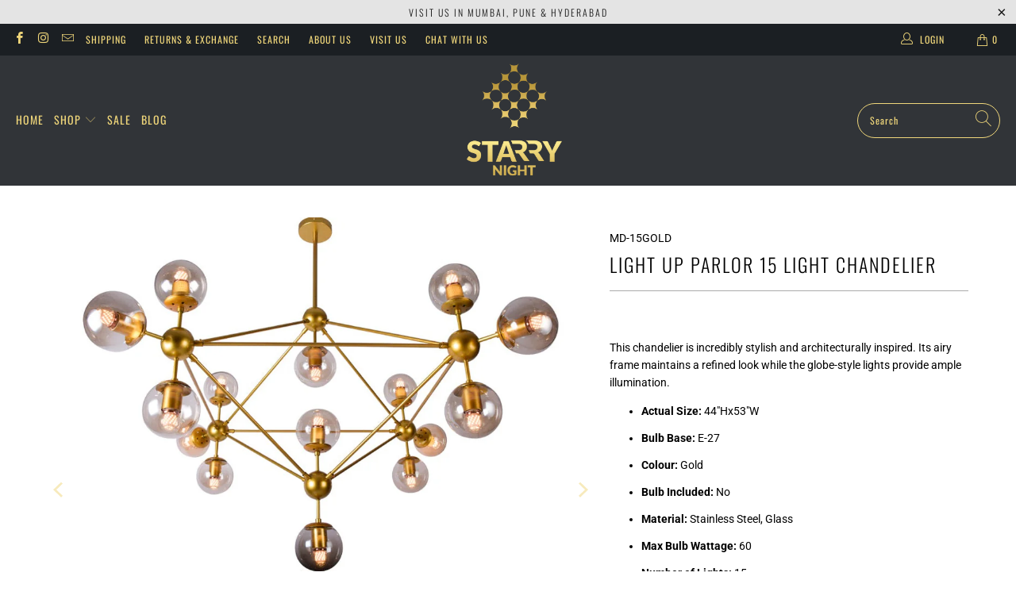

--- FILE ---
content_type: text/html; charset=utf-8
request_url: https://www.starrynight.co.in/products/light-up-parlor-15-light-chandelier
body_size: 25965
content:


 <!DOCTYPE html>
<html lang="en"> <head> <meta name="google-site-verification" content="gMhg668i5U7HNofKUsD6kez7RtaS0gRsnA3Ui55ocjQ" /> <meta charset="utf-8"> <meta http-equiv="cleartype" content="on"> <meta name="robots" content="index,follow"> <!-- Mobile Specific Metas --> <meta name="HandheldFriendly" content="True"> <meta name="MobileOptimized" content="320"> <meta name="viewport" content="width=device-width,initial-scale=1"> <meta name="theme-color" content="#ffffff"> <title>
      Light Up Parlor 15 Light Chandelier | Starry Night</title> <meta name="description" content="This chandelier is incredibly stylish and architecturally inspired. Its airy frame maintains a refined look while the globe-style lights provide ample illumination. Actual Size: 44&quot;Hx53&quot;W Bulb Base: E-27 Colour: Gold Bulb Included: No Material: Stainless Steel, Glass Max Bulb Wattage: 60 Number of Lights: 15 Safety Rat"/> <!-- Preconnect Domains --> <link rel="preconnect" href="https://fonts.shopifycdn.com" /> <link rel="preconnect" href="https://cdn.shopify.com" /> <link rel="preconnect" href="https://v.shopify.com" /> <link rel="preconnect" href="https://cdn.shopifycloud.com" /> <link rel="preconnect" href="https://monorail-edge.shopifysvc.com"> <!-- fallback for browsers that don't support preconnect --> <link rel="dns-prefetch" href="https://fonts.shopifycdn.com" /> <link rel="dns-prefetch" href="https://cdn.shopify.com" /> <link rel="dns-prefetch" href="https://v.shopify.com" /> <link rel="dns-prefetch" href="https://cdn.shopifycloud.com" /> <link rel="dns-prefetch" href="https://monorail-edge.shopifysvc.com"> <!-- Preload Assets --> <link rel="preload" href="//www.starrynight.co.in/cdn/shop/t/12/assets/fancybox.css?v=19278034316635137701626241601" as="style"> <link rel="preload" href="//www.starrynight.co.in/cdn/shop/t/12/assets/styles.css?v=155548407437702165191759488154" as="style"> <link rel="preload" href="//www.starrynight.co.in/cdn/shop/t/12/assets/jquery.min.js?v=81049236547974671631626241603" as="script"> <link rel="preload" href="//www.starrynight.co.in/cdn/shop/t/12/assets/vendors.js?v=128057267601354735931626241609" as="script"> <link rel="preload" href="//www.starrynight.co.in/cdn/shop/t/12/assets/sections.js?v=15659725722217104021626241627" as="script"> <link rel="preload" href="//www.starrynight.co.in/cdn/shop/t/12/assets/utilities.js?v=19488315523989276981626241627" as="script"> <link rel="preload" href="//www.starrynight.co.in/cdn/shop/t/12/assets/app.js?v=32852133673603630311626241627" as="script"> <!-- Stylesheet for Fancybox library --> <link href="//www.starrynight.co.in/cdn/shop/t/12/assets/fancybox.css?v=19278034316635137701626241601" rel="stylesheet" type="text/css" media="all" /> <!-- Stylesheets for Turbo --> <link href="//www.starrynight.co.in/cdn/shop/t/12/assets/styles.css?v=155548407437702165191759488154" rel="stylesheet" type="text/css" media="all" /> <script>
      window.lazySizesConfig = window.lazySizesConfig || {};

      lazySizesConfig.expand = 300;
      lazySizesConfig.loadHidden = false;

      /*! lazysizes - v5.2.2 - bgset plugin */
      !function(e,t){var a=function(){t(e.lazySizes),e.removeEventListener("lazyunveilread",a,!0)};t=t.bind(null,e,e.document),"object"==typeof module&&module.exports?t(require("lazysizes")):"function"==typeof define&&define.amd?define(["lazysizes"],t):e.lazySizes?a():e.addEventListener("lazyunveilread",a,!0)}(window,function(e,z,g){"use strict";var c,y,b,f,i,s,n,v,m;e.addEventListener&&(c=g.cfg,y=/\s+/g,b=/\s*\|\s+|\s+\|\s*/g,f=/^(.+?)(?:\s+\[\s*(.+?)\s*\])(?:\s+\[\s*(.+?)\s*\])?$/,i=/^\s*\(*\s*type\s*:\s*(.+?)\s*\)*\s*$/,s=/\(|\)|'/,n={contain:1,cover:1},v=function(e,t){var a;t&&((a=t.match(i))&&a[1]?e.setAttribute("type",a[1]):e.setAttribute("media",c.customMedia[t]||t))},m=function(e){var t,a,i,r;e.target._lazybgset&&(a=(t=e.target)._lazybgset,(i=t.currentSrc||t.src)&&((r=g.fire(a,"bgsetproxy",{src:i,useSrc:s.test(i)?JSON.stringify(i):i})).defaultPrevented||(a.style.backgroundImage="url("+r.detail.useSrc+")")),t._lazybgsetLoading&&(g.fire(a,"_lazyloaded",{},!1,!0),delete t._lazybgsetLoading))},addEventListener("lazybeforeunveil",function(e){var t,a,i,r,s,n,l,d,o,u;!e.defaultPrevented&&(t=e.target.getAttribute("data-bgset"))&&(o=e.target,(u=z.createElement("img")).alt="",u._lazybgsetLoading=!0,e.detail.firesLoad=!0,a=t,i=o,r=u,s=z.createElement("picture"),n=i.getAttribute(c.sizesAttr),l=i.getAttribute("data-ratio"),d=i.getAttribute("data-optimumx"),i._lazybgset&&i._lazybgset.parentNode==i&&i.removeChild(i._lazybgset),Object.defineProperty(r,"_lazybgset",{value:i,writable:!0}),Object.defineProperty(i,"_lazybgset",{value:s,writable:!0}),a=a.replace(y," ").split(b),s.style.display="none",r.className=c.lazyClass,1!=a.length||n||(n="auto"),a.forEach(function(e){var t,a=z.createElement("source");n&&"auto"!=n&&a.setAttribute("sizes",n),(t=e.match(f))?(a.setAttribute(c.srcsetAttr,t[1]),v(a,t[2]),v(a,t[3])):a.setAttribute(c.srcsetAttr,e),s.appendChild(a)}),n&&(r.setAttribute(c.sizesAttr,n),i.removeAttribute(c.sizesAttr),i.removeAttribute("sizes")),d&&r.setAttribute("data-optimumx",d),l&&r.setAttribute("data-ratio",l),s.appendChild(r),i.appendChild(s),setTimeout(function(){g.loader.unveil(u),g.rAF(function(){g.fire(u,"_lazyloaded",{},!0,!0),u.complete&&m({target:u})})}))}),z.addEventListener("load",m,!0),e.addEventListener("lazybeforesizes",function(e){var t,a,i,r;e.detail.instance==g&&e.target._lazybgset&&e.detail.dataAttr&&(t=e.target._lazybgset,i=t,r=(getComputedStyle(i)||{getPropertyValue:function(){}}).getPropertyValue("background-size"),!n[r]&&n[i.style.backgroundSize]&&(r=i.style.backgroundSize),n[a=r]&&(e.target._lazysizesParentFit=a,g.rAF(function(){e.target.setAttribute("data-parent-fit",a),e.target._lazysizesParentFit&&delete e.target._lazysizesParentFit})))},!0),z.documentElement.addEventListener("lazybeforesizes",function(e){var t,a;!e.defaultPrevented&&e.target._lazybgset&&e.detail.instance==g&&(e.detail.width=(t=e.target._lazybgset,a=g.gW(t,t.parentNode),(!t._lazysizesWidth||a>t._lazysizesWidth)&&(t._lazysizesWidth=a),t._lazysizesWidth))}))});

      /*! lazysizes - v5.2.2 */
      !function(e){var t=function(u,D,f){"use strict";var k,H;if(function(){var e;var t={lazyClass:"lazyload",loadedClass:"lazyloaded",loadingClass:"lazyloading",preloadClass:"lazypreload",errorClass:"lazyerror",autosizesClass:"lazyautosizes",srcAttr:"data-src",srcsetAttr:"data-srcset",sizesAttr:"data-sizes",minSize:40,customMedia:{},init:true,expFactor:1.5,hFac:.8,loadMode:2,loadHidden:true,ricTimeout:0,throttleDelay:125};H=u.lazySizesConfig||u.lazysizesConfig||{};for(e in t){if(!(e in H)){H[e]=t[e]}}}(),!D||!D.getElementsByClassName){return{init:function(){},cfg:H,noSupport:true}}var O=D.documentElement,a=u.HTMLPictureElement,P="addEventListener",$="getAttribute",q=u[P].bind(u),I=u.setTimeout,U=u.requestAnimationFrame||I,l=u.requestIdleCallback,j=/^picture$/i,r=["load","error","lazyincluded","_lazyloaded"],i={},G=Array.prototype.forEach,J=function(e,t){if(!i[t]){i[t]=new RegExp("(\\s|^)"+t+"(\\s|$)")}return i[t].test(e[$]("class")||"")&&i[t]},K=function(e,t){if(!J(e,t)){e.setAttribute("class",(e[$]("class")||"").trim()+" "+t)}},Q=function(e,t){var i;if(i=J(e,t)){e.setAttribute("class",(e[$]("class")||"").replace(i," "))}},V=function(t,i,e){var a=e?P:"removeEventListener";if(e){V(t,i)}r.forEach(function(e){t[a](e,i)})},X=function(e,t,i,a,r){var n=D.createEvent("Event");if(!i){i={}}i.instance=k;n.initEvent(t,!a,!r);n.detail=i;e.dispatchEvent(n);return n},Y=function(e,t){var i;if(!a&&(i=u.picturefill||H.pf)){if(t&&t.src&&!e[$]("srcset")){e.setAttribute("srcset",t.src)}i({reevaluate:true,elements:[e]})}else if(t&&t.src){e.src=t.src}},Z=function(e,t){return(getComputedStyle(e,null)||{})[t]},s=function(e,t,i){i=i||e.offsetWidth;while(i<H.minSize&&t&&!e._lazysizesWidth){i=t.offsetWidth;t=t.parentNode}return i},ee=function(){var i,a;var t=[];var r=[];var n=t;var s=function(){var e=n;n=t.length?r:t;i=true;a=false;while(e.length){e.shift()()}i=false};var e=function(e,t){if(i&&!t){e.apply(this,arguments)}else{n.push(e);if(!a){a=true;(D.hidden?I:U)(s)}}};e._lsFlush=s;return e}(),te=function(i,e){return e?function(){ee(i)}:function(){var e=this;var t=arguments;ee(function(){i.apply(e,t)})}},ie=function(e){var i;var a=0;var r=H.throttleDelay;var n=H.ricTimeout;var t=function(){i=false;a=f.now();e()};var s=l&&n>49?function(){l(t,{timeout:n});if(n!==H.ricTimeout){n=H.ricTimeout}}:te(function(){I(t)},true);return function(e){var t;if(e=e===true){n=33}if(i){return}i=true;t=r-(f.now()-a);if(t<0){t=0}if(e||t<9){s()}else{I(s,t)}}},ae=function(e){var t,i;var a=99;var r=function(){t=null;e()};var n=function(){var e=f.now()-i;if(e<a){I(n,a-e)}else{(l||r)(r)}};return function(){i=f.now();if(!t){t=I(n,a)}}},e=function(){var v,m,c,h,e;var y,z,g,p,C,b,A;var n=/^img$/i;var d=/^iframe$/i;var E="onscroll"in u&&!/(gle|ing)bot/.test(navigator.userAgent);var _=0;var w=0;var N=0;var M=-1;var x=function(e){N--;if(!e||N<0||!e.target){N=0}};var W=function(e){if(A==null){A=Z(D.body,"visibility")=="hidden"}return A||!(Z(e.parentNode,"visibility")=="hidden"&&Z(e,"visibility")=="hidden")};var S=function(e,t){var i;var a=e;var r=W(e);g-=t;b+=t;p-=t;C+=t;while(r&&(a=a.offsetParent)&&a!=D.body&&a!=O){r=(Z(a,"opacity")||1)>0;if(r&&Z(a,"overflow")!="visible"){i=a.getBoundingClientRect();r=C>i.left&&p<i.right&&b>i.top-1&&g<i.bottom+1}}return r};var t=function(){var e,t,i,a,r,n,s,l,o,u,f,c;var d=k.elements;if((h=H.loadMode)&&N<8&&(e=d.length)){t=0;M++;for(;t<e;t++){if(!d[t]||d[t]._lazyRace){continue}if(!E||k.prematureUnveil&&k.prematureUnveil(d[t])){R(d[t]);continue}if(!(l=d[t][$]("data-expand"))||!(n=l*1)){n=w}if(!u){u=!H.expand||H.expand<1?O.clientHeight>500&&O.clientWidth>500?500:370:H.expand;k._defEx=u;f=u*H.expFactor;c=H.hFac;A=null;if(w<f&&N<1&&M>2&&h>2&&!D.hidden){w=f;M=0}else if(h>1&&M>1&&N<6){w=u}else{w=_}}if(o!==n){y=innerWidth+n*c;z=innerHeight+n;s=n*-1;o=n}i=d[t].getBoundingClientRect();if((b=i.bottom)>=s&&(g=i.top)<=z&&(C=i.right)>=s*c&&(p=i.left)<=y&&(b||C||p||g)&&(H.loadHidden||W(d[t]))&&(m&&N<3&&!l&&(h<3||M<4)||S(d[t],n))){R(d[t]);r=true;if(N>9){break}}else if(!r&&m&&!a&&N<4&&M<4&&h>2&&(v[0]||H.preloadAfterLoad)&&(v[0]||!l&&(b||C||p||g||d[t][$](H.sizesAttr)!="auto"))){a=v[0]||d[t]}}if(a&&!r){R(a)}}};var i=ie(t);var B=function(e){var t=e.target;if(t._lazyCache){delete t._lazyCache;return}x(e);K(t,H.loadedClass);Q(t,H.loadingClass);V(t,L);X(t,"lazyloaded")};var a=te(B);var L=function(e){a({target:e.target})};var T=function(t,i){try{t.contentWindow.location.replace(i)}catch(e){t.src=i}};var F=function(e){var t;var i=e[$](H.srcsetAttr);if(t=H.customMedia[e[$]("data-media")||e[$]("media")]){e.setAttribute("media",t)}if(i){e.setAttribute("srcset",i)}};var s=te(function(t,e,i,a,r){var n,s,l,o,u,f;if(!(u=X(t,"lazybeforeunveil",e)).defaultPrevented){if(a){if(i){K(t,H.autosizesClass)}else{t.setAttribute("sizes",a)}}s=t[$](H.srcsetAttr);n=t[$](H.srcAttr);if(r){l=t.parentNode;o=l&&j.test(l.nodeName||"")}f=e.firesLoad||"src"in t&&(s||n||o);u={target:t};K(t,H.loadingClass);if(f){clearTimeout(c);c=I(x,2500);V(t,L,true)}if(o){G.call(l.getElementsByTagName("source"),F)}if(s){t.setAttribute("srcset",s)}else if(n&&!o){if(d.test(t.nodeName)){T(t,n)}else{t.src=n}}if(r&&(s||o)){Y(t,{src:n})}}if(t._lazyRace){delete t._lazyRace}Q(t,H.lazyClass);ee(function(){var e=t.complete&&t.naturalWidth>1;if(!f||e){if(e){K(t,"ls-is-cached")}B(u);t._lazyCache=true;I(function(){if("_lazyCache"in t){delete t._lazyCache}},9)}if(t.loading=="lazy"){N--}},true)});var R=function(e){if(e._lazyRace){return}var t;var i=n.test(e.nodeName);var a=i&&(e[$](H.sizesAttr)||e[$]("sizes"));var r=a=="auto";if((r||!m)&&i&&(e[$]("src")||e.srcset)&&!e.complete&&!J(e,H.errorClass)&&J(e,H.lazyClass)){return}t=X(e,"lazyunveilread").detail;if(r){re.updateElem(e,true,e.offsetWidth)}e._lazyRace=true;N++;s(e,t,r,a,i)};var r=ae(function(){H.loadMode=3;i()});var l=function(){if(H.loadMode==3){H.loadMode=2}r()};var o=function(){if(m){return}if(f.now()-e<999){I(o,999);return}m=true;H.loadMode=3;i();q("scroll",l,true)};return{_:function(){e=f.now();k.elements=D.getElementsByClassName(H.lazyClass);v=D.getElementsByClassName(H.lazyClass+" "+H.preloadClass);q("scroll",i,true);q("resize",i,true);q("pageshow",function(e){if(e.persisted){var t=D.querySelectorAll("."+H.loadingClass);if(t.length&&t.forEach){U(function(){t.forEach(function(e){if(e.complete){R(e)}})})}}});if(u.MutationObserver){new MutationObserver(i).observe(O,{childList:true,subtree:true,attributes:true})}else{O[P]("DOMNodeInserted",i,true);O[P]("DOMAttrModified",i,true);setInterval(i,999)}q("hashchange",i,true);["focus","mouseover","click","load","transitionend","animationend"].forEach(function(e){D[P](e,i,true)});if(/d$|^c/.test(D.readyState)){o()}else{q("load",o);D[P]("DOMContentLoaded",i);I(o,2e4)}if(k.elements.length){t();ee._lsFlush()}else{i()}},checkElems:i,unveil:R,_aLSL:l}}(),re=function(){var i;var n=te(function(e,t,i,a){var r,n,s;e._lazysizesWidth=a;a+="px";e.setAttribute("sizes",a);if(j.test(t.nodeName||"")){r=t.getElementsByTagName("source");for(n=0,s=r.length;n<s;n++){r[n].setAttribute("sizes",a)}}if(!i.detail.dataAttr){Y(e,i.detail)}});var a=function(e,t,i){var a;var r=e.parentNode;if(r){i=s(e,r,i);a=X(e,"lazybeforesizes",{width:i,dataAttr:!!t});if(!a.defaultPrevented){i=a.detail.width;if(i&&i!==e._lazysizesWidth){n(e,r,a,i)}}}};var e=function(){var e;var t=i.length;if(t){e=0;for(;e<t;e++){a(i[e])}}};var t=ae(e);return{_:function(){i=D.getElementsByClassName(H.autosizesClass);q("resize",t)},checkElems:t,updateElem:a}}(),t=function(){if(!t.i&&D.getElementsByClassName){t.i=true;re._();e._()}};return I(function(){H.init&&t()}),k={cfg:H,autoSizer:re,loader:e,init:t,uP:Y,aC:K,rC:Q,hC:J,fire:X,gW:s,rAF:ee}}(e,e.document,Date);e.lazySizes=t,"object"==typeof module&&module.exports&&(module.exports=t)}("undefined"!=typeof window?window:{});</script> <!-- Icons --> <link rel="shortcut icon" type="image/x-icon" href="//www.starrynight.co.in/cdn/shop/files/starrynight-favicon_180x180.png?v=1614836571"> <link rel="apple-touch-icon" href="//www.starrynight.co.in/cdn/shop/files/starrynight-favicon_180x180.png?v=1614836571"/> <link rel="apple-touch-icon" sizes="57x57" href="//www.starrynight.co.in/cdn/shop/files/starrynight-favicon_57x57.png?v=1614836571"/> <link rel="apple-touch-icon" sizes="60x60" href="//www.starrynight.co.in/cdn/shop/files/starrynight-favicon_60x60.png?v=1614836571"/> <link rel="apple-touch-icon" sizes="72x72" href="//www.starrynight.co.in/cdn/shop/files/starrynight-favicon_72x72.png?v=1614836571"/> <link rel="apple-touch-icon" sizes="76x76" href="//www.starrynight.co.in/cdn/shop/files/starrynight-favicon_76x76.png?v=1614836571"/> <link rel="apple-touch-icon" sizes="114x114" href="//www.starrynight.co.in/cdn/shop/files/starrynight-favicon_114x114.png?v=1614836571"/> <link rel="apple-touch-icon" sizes="180x180" href="//www.starrynight.co.in/cdn/shop/files/starrynight-favicon_180x180.png?v=1614836571"/> <link rel="apple-touch-icon" sizes="228x228" href="//www.starrynight.co.in/cdn/shop/files/starrynight-favicon_228x228.png?v=1614836571"/> <link rel="canonical" href="https://www.starrynight.co.in/products/light-up-parlor-15-light-chandelier"/> <script src="//www.starrynight.co.in/cdn/shop/t/12/assets/jquery.min.js?v=81049236547974671631626241603" defer></script> <script>
      window.Theme = window.Theme || {};
      window.Theme.version = '6.3.2';
      window.Theme.name = 'Turbo';</script>
    


    
<template id="price-ui"><span class="price " data-price></span><span class="compare-at-price" data-compare-at-price></span><span class="unit-pricing" data-unit-pricing></span></template> <template id="price-ui-badge"><div class="price-ui-badge__sticker"> <span class="price-ui-badge__sticker-text" data-badge></span></div></template> <template id="price-ui__price"><span class="money" data-price></span></template> <template id="price-ui__price-range"><span class="price-min" data-price-min><span class="money" data-price></span></span> - <span class="price-max" data-price-max><span class="money" data-price></span></span></template> <template id="price-ui__unit-pricing"><span class="unit-quantity" data-unit-quantity></span> | <span class="unit-price" data-unit-price><span class="money" data-price></span></span> / <span class="unit-measurement" data-unit-measurement></span></template> <template id="price-ui-badge__percent-savings-range">Save up to <span data-price-percent></span>%</template> <template id="price-ui-badge__percent-savings">Save <span data-price-percent></span>%</template> <template id="price-ui-badge__price-savings-range">Save up to <span class="money" data-price></span></template> <template id="price-ui-badge__price-savings">Save <span class="money" data-price></span></template> <template id="price-ui-badge__on-sale">Sale</template> <template id="price-ui-badge__sold-out">Sold out</template> <template id="price-ui-badge__in-stock">In stock</template> <script>
      
window.Shopify = window.Shopify || {};window.Shopify.theme_settings = {};
window.Currency = window.Currency || {};window.Shopify.routes = {};window.Shopify.theme_settings.display_tos_checkbox = false;window.Shopify.theme_settings.go_to_checkout = false;window.Shopify.theme_settings.cart_action = "ajax";window.Shopify.theme_settings.cart_shipping_calculator = false;window.Shopify.theme_settings.collection_swatches = false;window.Shopify.theme_settings.collection_secondary_image = false;


window.Currency.show_multiple_currencies = false;
window.Currency.shop_currency = "INR";
window.Currency.default_currency = "USD";
window.Currency.display_format = "money_format";
window.Currency.money_format = "Rs. {{amount}}";
window.Currency.money_format_no_currency = "Rs. {{amount}}";
window.Currency.money_format_currency = "Rs. {{amount}}";
window.Currency.native_multi_currency = false;
window.Currency.iso_code = "INR";
window.Currency.symbol = "₹";window.Shopify.theme_settings.display_inventory_left = false;window.Shopify.theme_settings.inventory_threshold = 10;window.Shopify.theme_settings.limit_quantity = false;window.Shopify.theme_settings.menu_position = "inline";window.Shopify.theme_settings.newsletter_popup = false;window.Shopify.theme_settings.newsletter_popup_days = "7";window.Shopify.theme_settings.newsletter_popup_mobile = true;window.Shopify.theme_settings.newsletter_popup_seconds = 8;window.Shopify.theme_settings.pagination_type = "infinite_scroll";window.Shopify.theme_settings.search_pagination_type = "basic_pagination";window.Shopify.theme_settings.enable_shopify_review_comments = false;window.Shopify.theme_settings.enable_shopify_collection_badges = false;window.Shopify.theme_settings.quick_shop_thumbnail_position = "bottom-thumbnails";window.Shopify.theme_settings.product_form_style = "swatches";window.Shopify.theme_settings.sale_banner_enabled = true;window.Shopify.theme_settings.display_savings = true;window.Shopify.theme_settings.display_sold_out_price = true;window.Shopify.theme_settings.sold_out_text = "Sold Out";window.Shopify.theme_settings.free_text = "Free";window.Shopify.theme_settings.video_looping = false;window.Shopify.theme_settings.quick_shop_style = "popup";window.Shopify.theme_settings.hover_enabled = false;window.Shopify.routes.cart_url = "/cart";window.Shopify.routes.root_url = "/";window.Shopify.routes.search_url = "/search";window.Shopify.theme_settings.image_loading_style = "blur-up";window.Shopify.theme_settings.search_option = "products";window.Shopify.theme_settings.search_items_to_display = 5;window.Shopify.theme_settings.enable_autocomplete = true;window.Shopify.theme_settings.page_dots_enabled = false;window.Shopify.theme_settings.slideshow_arrow_size = "regular";window.Shopify.theme_settings.quick_shop_enabled = true;window.Shopify.translation =window.Shopify.translation || {};window.Shopify.translation.agree_to_terms_warning = "You must agree with the terms and conditions to checkout.";window.Shopify.translation.one_item_left = "item left";window.Shopify.translation.items_left_text = "items left";window.Shopify.translation.cart_savings_text = "Total Savings";window.Shopify.translation.cart_discount_text = "Discount";window.Shopify.translation.cart_subtotal_text = "Subtotal";window.Shopify.translation.cart_remove_text = "Remove";window.Shopify.translation.cart_free_text = "Free";window.Shopify.translation.newsletter_success_text = "Thank you for joining our mailing list!";window.Shopify.translation.notify_email = "Enter your email address...";window.Shopify.translation.notify_email_value = "Translation missing: en.contact.fields.email";window.Shopify.translation.notify_email_send = "Send";window.Shopify.translation.notify_message_first = "Please notify me when ";window.Shopify.translation.notify_message_last = " becomes available - ";window.Shopify.translation.notify_success_text = "Thanks! We will notify you when this product becomes available!";window.Shopify.translation.add_to_cart = "Add to Cart";window.Shopify.translation.coming_soon_text = "Coming Soon";window.Shopify.translation.sold_out_text = "Sold Out";window.Shopify.translation.sale_text = "Sale";window.Shopify.translation.savings_text = "You Save";window.Shopify.translation.from_text = "from";window.Shopify.translation.new_text = "New";window.Shopify.translation.pre_order_text = "Pre-Order";window.Shopify.translation.unavailable_text = "Unavailable";window.Shopify.translation.all_results = "View all results";window.Shopify.translation.no_results = "Sorry, no results!";window.Shopify.media_queries =window.Shopify.media_queries || {};window.Shopify.media_queries.small = window.matchMedia( "(max-width: 480px)" );window.Shopify.media_queries.medium = window.matchMedia( "(max-width: 798px)" );window.Shopify.media_queries.large = window.matchMedia( "(min-width: 799px)" );window.Shopify.media_queries.larger = window.matchMedia( "(min-width: 960px)" );window.Shopify.media_queries.xlarge = window.matchMedia( "(min-width: 1200px)" );window.Shopify.media_queries.ie10 = window.matchMedia( "all and (-ms-high-contrast: none), (-ms-high-contrast: active)" );window.Shopify.media_queries.tablet = window.matchMedia( "only screen and (min-width: 799px) and (max-width: 1024px)" );</script> <script src="//www.starrynight.co.in/cdn/shop/t/12/assets/vendors.js?v=128057267601354735931626241609" defer></script> <script src="//www.starrynight.co.in/cdn/shop/t/12/assets/sections.js?v=15659725722217104021626241627" defer></script> <script src="//www.starrynight.co.in/cdn/shop/t/12/assets/utilities.js?v=19488315523989276981626241627" defer></script> <script src="//www.starrynight.co.in/cdn/shop/t/12/assets/app.js?v=32852133673603630311626241627" defer></script> <script src="//www.starrynight.co.in/cdn/shop/t/12/assets/instantclick.min.js?v=20092422000980684151626241602" data-no-instant defer></script> <script data-no-instant>
        window.addEventListener('DOMContentLoaded', function() {

          function inIframe() {
            try {
              return window.self !== window.top;
            } catch (e) {
              return true;
            }
          }

          if (!inIframe()){
            InstantClick.on('change', function() {

              $('head script[src*="shopify"]').each(function() {
                var script = document.createElement('script');
                script.type = 'text/javascript';
                script.src = $(this).attr('src');

                $('body').append(script);
              });

              $('body').removeClass('fancybox-active');
              $.fancybox.destroy();

              InstantClick.init();

            });
          }
        });</script> <script></script> <script>window.performance && window.performance.mark && window.performance.mark('shopify.content_for_header.start');</script><meta name="google-site-verification" content="Xlke226PV-xZGKQSGa5BeasSFBmMc8ZP-uediRhWG-k">
<meta id="shopify-digital-wallet" name="shopify-digital-wallet" content="/6269239363/digital_wallets/dialog">
<link rel="alternate" type="application/json+oembed" href="https://www.starrynight.co.in/products/light-up-parlor-15-light-chandelier.oembed">
<script async="async" src="/checkouts/internal/preloads.js?locale=en-IN"></script>
<script id="shopify-features" type="application/json">{"accessToken":"c831994cee584d1a678d090a6b84b9ac","betas":["rich-media-storefront-analytics"],"domain":"www.starrynight.co.in","predictiveSearch":true,"shopId":6269239363,"locale":"en"}</script>
<script>var Shopify = Shopify || {};
Shopify.shop = "starry-night-premium-lighting.myshopify.com";
Shopify.locale = "en";
Shopify.currency = {"active":"INR","rate":"1.0"};
Shopify.country = "IN";
Shopify.theme = {"name":"Starry Night-2021 (Apr-14-2021) (Jul-14-2021)","id":120404639792,"schema_name":"Turbo","schema_version":"6.3.2","theme_store_id":null,"role":"main"};
Shopify.theme.handle = "null";
Shopify.theme.style = {"id":null,"handle":null};
Shopify.cdnHost = "www.starrynight.co.in/cdn";
Shopify.routes = Shopify.routes || {};
Shopify.routes.root = "/";</script>
<script type="module">!function(o){(o.Shopify=o.Shopify||{}).modules=!0}(window);</script>
<script>!function(o){function n(){var o=[];function n(){o.push(Array.prototype.slice.apply(arguments))}return n.q=o,n}var t=o.Shopify=o.Shopify||{};t.loadFeatures=n(),t.autoloadFeatures=n()}(window);</script>
<script id="shop-js-analytics" type="application/json">{"pageType":"product"}</script>
<script defer="defer" async type="module" src="//www.starrynight.co.in/cdn/shopifycloud/shop-js/modules/v2/client.init-shop-cart-sync_DtuiiIyl.en.esm.js"></script>
<script defer="defer" async type="module" src="//www.starrynight.co.in/cdn/shopifycloud/shop-js/modules/v2/chunk.common_CUHEfi5Q.esm.js"></script>
<script type="module">
  await import("//www.starrynight.co.in/cdn/shopifycloud/shop-js/modules/v2/client.init-shop-cart-sync_DtuiiIyl.en.esm.js");
await import("//www.starrynight.co.in/cdn/shopifycloud/shop-js/modules/v2/chunk.common_CUHEfi5Q.esm.js");

  window.Shopify.SignInWithShop?.initShopCartSync?.({"fedCMEnabled":true,"windoidEnabled":true});

</script>
<script>(function() {
  var isLoaded = false;
  function asyncLoad() {
    if (isLoaded) return;
    isLoaded = true;
    var urls = ["\/\/shopify.privy.com\/widget.js?shop=starry-night-premium-lighting.myshopify.com","https:\/\/trust.conversionbear.com\/script?app=trust_badge\u0026shop=starry-night-premium-lighting.myshopify.com","https:\/\/cdn.nfcube.com\/instafeed-3fdfbb6d2642080aefb205e8f5702bea.js?shop=starry-night-premium-lighting.myshopify.com","https:\/\/aiodstag.cirkleinc.com\/?shop=starry-night-premium-lighting.myshopify.com","https:\/\/sr-cdn.shiprocket.in\/sr-promise\/static\/uc.js?channel_id=4\u0026sr_company_id=102929\u0026shop=starry-night-premium-lighting.myshopify.com"];
    for (var i = 0; i <urls.length; i++) {
      var s = document.createElement('script');
      s.type = 'text/javascript';
      s.async = true;
      s.src = urls[i];
      var x = document.getElementsByTagName('script')[0];
      x.parentNode.insertBefore(s, x);
    }
  };
  if(window.attachEvent) {
    window.attachEvent('onload', asyncLoad);
  } else {
    window.addEventListener('load', asyncLoad, false);
  }
})();</script>
<script id="__st">var __st={"a":6269239363,"offset":19800,"reqid":"85d8c86d-b7b7-49e4-a502-712900a515fb-1766996079","pageurl":"www.starrynight.co.in\/products\/light-up-parlor-15-light-chandelier","u":"f15095199085","p":"product","rtyp":"product","rid":6763628986416};</script>
<script>window.ShopifyPaypalV4VisibilityTracking = true;</script>
<script id="form-persister">!function(){'use strict';const t='contact',e='new_comment',n=[[t,t],['blogs',e],['comments',e],[t,'customer']],o='password',r='form_key',c=['recaptcha-v3-token','g-recaptcha-response','h-captcha-response',o],s=()=>{try{return window.sessionStorage}catch{return}},i='__shopify_v',u=t=>t.elements[r],a=function(){const t=[...n].map((([t,e])=>`form[action*='/${t}']:not([data-nocaptcha='true']) input[name='form_type'][value='${e}']`)).join(',');var e;return e=t,()=>e?[...document.querySelectorAll(e)].map((t=>t.form)):[]}();function m(t){const e=u(t);a().includes(t)&&(!e||!e.value)&&function(t){try{if(!s())return;!function(t){const e=s();if(!e)return;const n=u(t);if(!n)return;const o=n.value;o&&e.removeItem(o)}(t);const e=Array.from(Array(32),(()=>Math.random().toString(36)[2])).join('');!function(t,e){u(t)||t.append(Object.assign(document.createElement('input'),{type:'hidden',name:r})),t.elements[r].value=e}(t,e),function(t,e){const n=s();if(!n)return;const r=[...t.querySelectorAll(`input[type='${o}']`)].map((({name:t})=>t)),u=[...c,...r],a={};for(const[o,c]of new FormData(t).entries())u.includes(o)||(a[o]=c);n.setItem(e,JSON.stringify({[i]:1,action:t.action,data:a}))}(t,e)}catch(e){console.error('failed to persist form',e)}}(t)}const f=t=>{if('true'===t.dataset.persistBound)return;const e=function(t,e){const n=function(t){return'function'==typeof t.submit?t.submit:HTMLFormElement.prototype.submit}(t).bind(t);return function(){let t;return()=>{t||(t=!0,(()=>{try{e(),n()}catch(t){(t=>{console.error('form submit failed',t)})(t)}})(),setTimeout((()=>t=!1),250))}}()}(t,(()=>{m(t)}));!function(t,e){if('function'==typeof t.submit&&'function'==typeof e)try{t.submit=e}catch{}}(t,e),t.addEventListener('submit',(t=>{t.preventDefault(),e()})),t.dataset.persistBound='true'};!function(){function t(t){const e=(t=>{const e=t.target;return e instanceof HTMLFormElement?e:e&&e.form})(t);e&&m(e)}document.addEventListener('submit',t),document.addEventListener('DOMContentLoaded',(()=>{const e=a();for(const t of e)f(t);var n;n=document.body,new window.MutationObserver((t=>{for(const e of t)if('childList'===e.type&&e.addedNodes.length)for(const t of e.addedNodes)1===t.nodeType&&'FORM'===t.tagName&&a().includes(t)&&f(t)})).observe(n,{childList:!0,subtree:!0,attributes:!1}),document.removeEventListener('submit',t)}))}()}();</script>
<script integrity="sha256-4kQ18oKyAcykRKYeNunJcIwy7WH5gtpwJnB7kiuLZ1E=" data-source-attribution="shopify.loadfeatures" defer="defer" src="//www.starrynight.co.in/cdn/shopifycloud/storefront/assets/storefront/load_feature-a0a9edcb.js" crossorigin="anonymous"></script>
<script data-source-attribution="shopify.dynamic_checkout.dynamic.init">var Shopify=Shopify||{};Shopify.PaymentButton=Shopify.PaymentButton||{isStorefrontPortableWallets:!0,init:function(){window.Shopify.PaymentButton.init=function(){};var t=document.createElement("script");t.src="https://www.starrynight.co.in/cdn/shopifycloud/portable-wallets/latest/portable-wallets.en.js",t.type="module",document.head.appendChild(t)}};
</script>
<script data-source-attribution="shopify.dynamic_checkout.buyer_consent">
  function portableWalletsHideBuyerConsent(e){var t=document.getElementById("shopify-buyer-consent"),n=document.getElementById("shopify-subscription-policy-button");t&&n&&(t.classList.add("hidden"),t.setAttribute("aria-hidden","true"),n.removeEventListener("click",e))}function portableWalletsShowBuyerConsent(e){var t=document.getElementById("shopify-buyer-consent"),n=document.getElementById("shopify-subscription-policy-button");t&&n&&(t.classList.remove("hidden"),t.removeAttribute("aria-hidden"),n.addEventListener("click",e))}window.Shopify?.PaymentButton&&(window.Shopify.PaymentButton.hideBuyerConsent=portableWalletsHideBuyerConsent,window.Shopify.PaymentButton.showBuyerConsent=portableWalletsShowBuyerConsent);
</script>
<script>
  function portableWalletsCleanup(e){e&&e.src&&console.error("Failed to load portable wallets script "+e.src);var t=document.querySelectorAll("shopify-accelerated-checkout .shopify-payment-button__skeleton, shopify-accelerated-checkout-cart .wallet-cart-button__skeleton"),e=document.getElementById("shopify-buyer-consent");for(let e=0;e<t.length;e++)t[e].remove();e&&e.remove()}function portableWalletsNotLoadedAsModule(e){e instanceof ErrorEvent&&"string"==typeof e.message&&e.message.includes("import.meta")&&"string"==typeof e.filename&&e.filename.includes("portable-wallets")&&(window.removeEventListener("error",portableWalletsNotLoadedAsModule),window.Shopify.PaymentButton.failedToLoad=e,"loading"===document.readyState?document.addEventListener("DOMContentLoaded",window.Shopify.PaymentButton.init):window.Shopify.PaymentButton.init())}window.addEventListener("error",portableWalletsNotLoadedAsModule);
</script>

<script type="module" src="https://www.starrynight.co.in/cdn/shopifycloud/portable-wallets/latest/portable-wallets.en.js" onError="portableWalletsCleanup(this)" crossorigin="anonymous"></script>
<script nomodule>
  document.addEventListener("DOMContentLoaded", portableWalletsCleanup);
</script>

<link id="shopify-accelerated-checkout-styles" rel="stylesheet" media="screen" href="https://www.starrynight.co.in/cdn/shopifycloud/portable-wallets/latest/accelerated-checkout-backwards-compat.css" crossorigin="anonymous">
<style id="shopify-accelerated-checkout-cart">
        #shopify-buyer-consent {
  margin-top: 1em;
  display: inline-block;
  width: 100%;
}

#shopify-buyer-consent.hidden {
  display: none;
}

#shopify-subscription-policy-button {
  background: none;
  border: none;
  padding: 0;
  text-decoration: underline;
  font-size: inherit;
  cursor: pointer;
}

#shopify-subscription-policy-button::before {
  box-shadow: none;
}

      </style>

<script>window.performance && window.performance.mark && window.performance.mark('shopify.content_for_header.end');</script>

    

<meta name="author" content="Starry Night">
<meta property="og:url" content="https://www.starrynight.co.in/products/light-up-parlor-15-light-chandelier">
<meta property="og:site_name" content="Starry Night"> <meta property="og:type" content="product"> <meta property="og:title" content="Light Up Parlor 15 Light Chandelier"> <meta property="og:image" content="https://www.starrynight.co.in/cdn/shop/products/pic-58_b78612dc-2aa7-48f9-9353-d899dff076c3_600x.jpg?v=1751879211"> <meta property="og:image:secure_url" content="https://www.starrynight.co.in/cdn/shop/products/pic-58_b78612dc-2aa7-48f9-9353-d899dff076c3_600x.jpg?v=1751879211"> <meta property="og:image:width" content="1000"> <meta property="og:image:height" content="1000"> <meta property="og:image" content="https://www.starrynight.co.in/cdn/shop/products/pic-60_dcd0eb0c-07fd-4d77-a622-5355e6d63edf_600x.jpg?v=1751879212"> <meta property="og:image:secure_url" content="https://www.starrynight.co.in/cdn/shop/products/pic-60_dcd0eb0c-07fd-4d77-a622-5355e6d63edf_600x.jpg?v=1751879212"> <meta property="og:image:width" content="1000"> <meta property="og:image:height" content="1000"> <meta property="og:image" content="https://www.starrynight.co.in/cdn/shop/products/pic-59_8cc32afc-0bd3-460d-9ab3-8a2c7035d360_600x.jpg?v=1751879213"> <meta property="og:image:secure_url" content="https://www.starrynight.co.in/cdn/shop/products/pic-59_8cc32afc-0bd3-460d-9ab3-8a2c7035d360_600x.jpg?v=1751879213"> <meta property="og:image:width" content="1000"> <meta property="og:image:height" content="1000"> <meta property="product:price:amount" content="30,800.00"> <meta property="product:price:currency" content="INR"> <meta property="og:description" content="This chandelier is incredibly stylish and architecturally inspired. Its airy frame maintains a refined look while the globe-style lights provide ample illumination. Actual Size: 44&quot;Hx53&quot;W Bulb Base: E-27 Colour: Gold Bulb Included: No Material: Stainless Steel, Glass Max Bulb Wattage: 60 Number of Lights: 15 Safety Rat">




<meta name="twitter:card" content="summary"> <meta name="twitter:title" content="Light Up Parlor 15 Light Chandelier"> <meta name="twitter:description" content="
This chandelier is incredibly stylish and architecturally inspired. Its airy frame maintains a refined look while the globe-style lights provide ample illumination.


Actual Size: 44&quot;Hx53&quot;W


Bulb Base: E-27


Colour: Gold


Bulb Included: No


Material: Stainless Steel, Glass


Max Bulb Wattage: 60


Number of Lights: 15


Safety Rating: Damp

"> <meta name="twitter:image" content="https://www.starrynight.co.in/cdn/shop/products/pic-58_b78612dc-2aa7-48f9-9353-d899dff076c3_240x.jpg?v=1751879211"> <meta name="twitter:image:width" content="240"> <meta name="twitter:image:height" content="240"> <meta name="twitter:image:alt" content="Light Up Parlor 15 Light Chandelier"> <link rel="preconnect" href="https://fonts.googleapis.com"> <link rel="preconnect" href="https://fonts.gstatic.com" crossorigin> <link rel="preconnect" href="https://d2ls1pfffhvy22.cloudfront.net"> <!-- "snippets/shogun-head.liquid" was not rendered, the associated app was uninstalled -->
<link href="https://monorail-edge.shopifysvc.com" rel="dns-prefetch">
<script>(function(){if ("sendBeacon" in navigator && "performance" in window) {try {var session_token_from_headers = performance.getEntriesByType('navigation')[0].serverTiming.find(x => x.name == '_s').description;} catch {var session_token_from_headers = undefined;}var session_cookie_matches = document.cookie.match(/_shopify_s=([^;]*)/);var session_token_from_cookie = session_cookie_matches && session_cookie_matches.length === 2 ? session_cookie_matches[1] : "";var session_token = session_token_from_headers || session_token_from_cookie || "";function handle_abandonment_event(e) {var entries = performance.getEntries().filter(function(entry) {return /monorail-edge.shopifysvc.com/.test(entry.name);});if (!window.abandonment_tracked && entries.length === 0) {window.abandonment_tracked = true;var currentMs = Date.now();var navigation_start = performance.timing.navigationStart;var payload = {shop_id: 6269239363,url: window.location.href,navigation_start,duration: currentMs - navigation_start,session_token,page_type: "product"};window.navigator.sendBeacon("https://monorail-edge.shopifysvc.com/v1/produce", JSON.stringify({schema_id: "online_store_buyer_site_abandonment/1.1",payload: payload,metadata: {event_created_at_ms: currentMs,event_sent_at_ms: currentMs}}));}}window.addEventListener('pagehide', handle_abandonment_event);}}());</script>
<script id="web-pixels-manager-setup">(function e(e,d,r,n,o){if(void 0===o&&(o={}),!Boolean(null===(a=null===(i=window.Shopify)||void 0===i?void 0:i.analytics)||void 0===a?void 0:a.replayQueue)){var i,a;window.Shopify=window.Shopify||{};var t=window.Shopify;t.analytics=t.analytics||{};var s=t.analytics;s.replayQueue=[],s.publish=function(e,d,r){return s.replayQueue.push([e,d,r]),!0};try{self.performance.mark("wpm:start")}catch(e){}var l=function(){var e={modern:/Edge?\/(1{2}[4-9]|1[2-9]\d|[2-9]\d{2}|\d{4,})\.\d+(\.\d+|)|Firefox\/(1{2}[4-9]|1[2-9]\d|[2-9]\d{2}|\d{4,})\.\d+(\.\d+|)|Chrom(ium|e)\/(9{2}|\d{3,})\.\d+(\.\d+|)|(Maci|X1{2}).+ Version\/(15\.\d+|(1[6-9]|[2-9]\d|\d{3,})\.\d+)([,.]\d+|)( \(\w+\)|)( Mobile\/\w+|) Safari\/|Chrome.+OPR\/(9{2}|\d{3,})\.\d+\.\d+|(CPU[ +]OS|iPhone[ +]OS|CPU[ +]iPhone|CPU IPhone OS|CPU iPad OS)[ +]+(15[._]\d+|(1[6-9]|[2-9]\d|\d{3,})[._]\d+)([._]\d+|)|Android:?[ /-](13[3-9]|1[4-9]\d|[2-9]\d{2}|\d{4,})(\.\d+|)(\.\d+|)|Android.+Firefox\/(13[5-9]|1[4-9]\d|[2-9]\d{2}|\d{4,})\.\d+(\.\d+|)|Android.+Chrom(ium|e)\/(13[3-9]|1[4-9]\d|[2-9]\d{2}|\d{4,})\.\d+(\.\d+|)|SamsungBrowser\/([2-9]\d|\d{3,})\.\d+/,legacy:/Edge?\/(1[6-9]|[2-9]\d|\d{3,})\.\d+(\.\d+|)|Firefox\/(5[4-9]|[6-9]\d|\d{3,})\.\d+(\.\d+|)|Chrom(ium|e)\/(5[1-9]|[6-9]\d|\d{3,})\.\d+(\.\d+|)([\d.]+$|.*Safari\/(?![\d.]+ Edge\/[\d.]+$))|(Maci|X1{2}).+ Version\/(10\.\d+|(1[1-9]|[2-9]\d|\d{3,})\.\d+)([,.]\d+|)( \(\w+\)|)( Mobile\/\w+|) Safari\/|Chrome.+OPR\/(3[89]|[4-9]\d|\d{3,})\.\d+\.\d+|(CPU[ +]OS|iPhone[ +]OS|CPU[ +]iPhone|CPU IPhone OS|CPU iPad OS)[ +]+(10[._]\d+|(1[1-9]|[2-9]\d|\d{3,})[._]\d+)([._]\d+|)|Android:?[ /-](13[3-9]|1[4-9]\d|[2-9]\d{2}|\d{4,})(\.\d+|)(\.\d+|)|Mobile Safari.+OPR\/([89]\d|\d{3,})\.\d+\.\d+|Android.+Firefox\/(13[5-9]|1[4-9]\d|[2-9]\d{2}|\d{4,})\.\d+(\.\d+|)|Android.+Chrom(ium|e)\/(13[3-9]|1[4-9]\d|[2-9]\d{2}|\d{4,})\.\d+(\.\d+|)|Android.+(UC? ?Browser|UCWEB|U3)[ /]?(15\.([5-9]|\d{2,})|(1[6-9]|[2-9]\d|\d{3,})\.\d+)\.\d+|SamsungBrowser\/(5\.\d+|([6-9]|\d{2,})\.\d+)|Android.+MQ{2}Browser\/(14(\.(9|\d{2,})|)|(1[5-9]|[2-9]\d|\d{3,})(\.\d+|))(\.\d+|)|K[Aa][Ii]OS\/(3\.\d+|([4-9]|\d{2,})\.\d+)(\.\d+|)/},d=e.modern,r=e.legacy,n=navigator.userAgent;return n.match(d)?"modern":n.match(r)?"legacy":"unknown"}(),u="modern"===l?"modern":"legacy",c=(null!=n?n:{modern:"",legacy:""})[u],f=function(e){return[e.baseUrl,"/wpm","/b",e.hashVersion,"modern"===e.buildTarget?"m":"l",".js"].join("")}({baseUrl:d,hashVersion:r,buildTarget:u}),m=function(e){var d=e.version,r=e.bundleTarget,n=e.surface,o=e.pageUrl,i=e.monorailEndpoint;return{emit:function(e){var a=e.status,t=e.errorMsg,s=(new Date).getTime(),l=JSON.stringify({metadata:{event_sent_at_ms:s},events:[{schema_id:"web_pixels_manager_load/3.1",payload:{version:d,bundle_target:r,page_url:o,status:a,surface:n,error_msg:t},metadata:{event_created_at_ms:s}}]});if(!i)return console&&console.warn&&console.warn("[Web Pixels Manager] No Monorail endpoint provided, skipping logging."),!1;try{return self.navigator.sendBeacon.bind(self.navigator)(i,l)}catch(e){}var u=new XMLHttpRequest;try{return u.open("POST",i,!0),u.setRequestHeader("Content-Type","text/plain"),u.send(l),!0}catch(e){return console&&console.warn&&console.warn("[Web Pixels Manager] Got an unhandled error while logging to Monorail."),!1}}}}({version:r,bundleTarget:l,surface:e.surface,pageUrl:self.location.href,monorailEndpoint:e.monorailEndpoint});try{o.browserTarget=l,function(e){var d=e.src,r=e.async,n=void 0===r||r,o=e.onload,i=e.onerror,a=e.sri,t=e.scriptDataAttributes,s=void 0===t?{}:t,l=document.createElement("script"),u=document.querySelector("head"),c=document.querySelector("body");if(l.async=n,l.src=d,a&&(l.integrity=a,l.crossOrigin="anonymous"),s)for(var f in s)if(Object.prototype.hasOwnProperty.call(s,f))try{l.dataset[f]=s[f]}catch(e){}if(o&&l.addEventListener("load",o),i&&l.addEventListener("error",i),u)u.appendChild(l);else{if(!c)throw new Error("Did not find a head or body element to append the script");c.appendChild(l)}}({src:f,async:!0,onload:function(){if(!function(){var e,d;return Boolean(null===(d=null===(e=window.Shopify)||void 0===e?void 0:e.analytics)||void 0===d?void 0:d.initialized)}()){var d=window.webPixelsManager.init(e)||void 0;if(d){var r=window.Shopify.analytics;r.replayQueue.forEach((function(e){var r=e[0],n=e[1],o=e[2];d.publishCustomEvent(r,n,o)})),r.replayQueue=[],r.publish=d.publishCustomEvent,r.visitor=d.visitor,r.initialized=!0}}},onerror:function(){return m.emit({status:"failed",errorMsg:"".concat(f," has failed to load")})},sri:function(e){var d=/^sha384-[A-Za-z0-9+/=]+$/;return"string"==typeof e&&d.test(e)}(c)?c:"",scriptDataAttributes:o}),m.emit({status:"loading"})}catch(e){m.emit({status:"failed",errorMsg:(null==e?void 0:e.message)||"Unknown error"})}}})({shopId: 6269239363,storefrontBaseUrl: "https://www.starrynight.co.in",extensionsBaseUrl: "https://extensions.shopifycdn.com/cdn/shopifycloud/web-pixels-manager",monorailEndpoint: "https://monorail-edge.shopifysvc.com/unstable/produce_batch",surface: "storefront-renderer",enabledBetaFlags: ["2dca8a86","a0d5f9d2"],webPixelsConfigList: [{"id":"810385692","configuration":"{\"config\":\"{\\\"pixel_id\\\":\\\"AW-820831588\\\",\\\"target_country\\\":\\\"IN\\\",\\\"gtag_events\\\":[{\\\"type\\\":\\\"search\\\",\\\"action_label\\\":\\\"AW-820831588\\\/YO8vCNDClZMBEOTKs4cD\\\"},{\\\"type\\\":\\\"begin_checkout\\\",\\\"action_label\\\":\\\"AW-820831588\\\/bOUaCM3ClZMBEOTKs4cD\\\"},{\\\"type\\\":\\\"view_item\\\",\\\"action_label\\\":[\\\"AW-820831588\\\/F9BDCMfClZMBEOTKs4cD\\\",\\\"MC-DTB9MBXLND\\\"]},{\\\"type\\\":\\\"purchase\\\",\\\"action_label\\\":[\\\"AW-820831588\\\/MBRBCMTClZMBEOTKs4cD\\\",\\\"MC-DTB9MBXLND\\\"]},{\\\"type\\\":\\\"page_view\\\",\\\"action_label\\\":[\\\"AW-820831588\\\/5xYgCMHClZMBEOTKs4cD\\\",\\\"MC-DTB9MBXLND\\\"]},{\\\"type\\\":\\\"add_payment_info\\\",\\\"action_label\\\":\\\"AW-820831588\\\/L_NkCNPClZMBEOTKs4cD\\\"},{\\\"type\\\":\\\"add_to_cart\\\",\\\"action_label\\\":\\\"AW-820831588\\\/UhUjCMrClZMBEOTKs4cD\\\"}],\\\"enable_monitoring_mode\\\":false}\"}","eventPayloadVersion":"v1","runtimeContext":"OPEN","scriptVersion":"b2a88bafab3e21179ed38636efcd8a93","type":"APP","apiClientId":1780363,"privacyPurposes":[],"dataSharingAdjustments":{"protectedCustomerApprovalScopes":["read_customer_address","read_customer_email","read_customer_name","read_customer_personal_data","read_customer_phone"]}},{"id":"256344348","configuration":"{\"pixel_id\":\"2156555774649224\",\"pixel_type\":\"facebook_pixel\",\"metaapp_system_user_token\":\"-\"}","eventPayloadVersion":"v1","runtimeContext":"OPEN","scriptVersion":"ca16bc87fe92b6042fbaa3acc2fbdaa6","type":"APP","apiClientId":2329312,"privacyPurposes":["ANALYTICS","MARKETING","SALE_OF_DATA"],"dataSharingAdjustments":{"protectedCustomerApprovalScopes":["read_customer_address","read_customer_email","read_customer_name","read_customer_personal_data","read_customer_phone"]}},{"id":"148046108","eventPayloadVersion":"v1","runtimeContext":"LAX","scriptVersion":"1","type":"CUSTOM","privacyPurposes":["ANALYTICS"],"name":"Google Analytics tag (migrated)"},{"id":"shopify-app-pixel","configuration":"{}","eventPayloadVersion":"v1","runtimeContext":"STRICT","scriptVersion":"0450","apiClientId":"shopify-pixel","type":"APP","privacyPurposes":["ANALYTICS","MARKETING"]},{"id":"shopify-custom-pixel","eventPayloadVersion":"v1","runtimeContext":"LAX","scriptVersion":"0450","apiClientId":"shopify-pixel","type":"CUSTOM","privacyPurposes":["ANALYTICS","MARKETING"]}],isMerchantRequest: false,initData: {"shop":{"name":"Starry Night","paymentSettings":{"currencyCode":"INR"},"myshopifyDomain":"starry-night-premium-lighting.myshopify.com","countryCode":"IN","storefrontUrl":"https:\/\/www.starrynight.co.in"},"customer":null,"cart":null,"checkout":null,"productVariants":[{"price":{"amount":30800.0,"currencyCode":"INR"},"product":{"title":"Light Up Parlor 15 Light Chandelier","vendor":"Starry Night","id":"6763628986416","untranslatedTitle":"Light Up Parlor 15 Light Chandelier","url":"\/products\/light-up-parlor-15-light-chandelier","type":"Chandelier"},"id":"39848781840432","image":{"src":"\/\/www.starrynight.co.in\/cdn\/shop\/products\/pic-58_b78612dc-2aa7-48f9-9353-d899dff076c3.jpg?v=1751879211"},"sku":"MD-15GOLD","title":"Default Title","untranslatedTitle":"Default Title"}],"purchasingCompany":null},},"https://www.starrynight.co.in/cdn","da62cc92w68dfea28pcf9825a4m392e00d0",{"modern":"","legacy":""},{"shopId":"6269239363","storefrontBaseUrl":"https:\/\/www.starrynight.co.in","extensionBaseUrl":"https:\/\/extensions.shopifycdn.com\/cdn\/shopifycloud\/web-pixels-manager","surface":"storefront-renderer","enabledBetaFlags":"[\"2dca8a86\", \"a0d5f9d2\"]","isMerchantRequest":"false","hashVersion":"da62cc92w68dfea28pcf9825a4m392e00d0","publish":"custom","events":"[[\"page_viewed\",{}],[\"product_viewed\",{\"productVariant\":{\"price\":{\"amount\":30800.0,\"currencyCode\":\"INR\"},\"product\":{\"title\":\"Light Up Parlor 15 Light Chandelier\",\"vendor\":\"Starry Night\",\"id\":\"6763628986416\",\"untranslatedTitle\":\"Light Up Parlor 15 Light Chandelier\",\"url\":\"\/products\/light-up-parlor-15-light-chandelier\",\"type\":\"Chandelier\"},\"id\":\"39848781840432\",\"image\":{\"src\":\"\/\/www.starrynight.co.in\/cdn\/shop\/products\/pic-58_b78612dc-2aa7-48f9-9353-d899dff076c3.jpg?v=1751879211\"},\"sku\":\"MD-15GOLD\",\"title\":\"Default Title\",\"untranslatedTitle\":\"Default Title\"}}]]"});</script><script>
  window.ShopifyAnalytics = window.ShopifyAnalytics || {};
  window.ShopifyAnalytics.meta = window.ShopifyAnalytics.meta || {};
  window.ShopifyAnalytics.meta.currency = 'INR';
  var meta = {"product":{"id":6763628986416,"gid":"gid:\/\/shopify\/Product\/6763628986416","vendor":"Starry Night","type":"Chandelier","handle":"light-up-parlor-15-light-chandelier","variants":[{"id":39848781840432,"price":3080000,"name":"Light Up Parlor 15 Light Chandelier","public_title":null,"sku":"MD-15GOLD"}],"remote":false},"page":{"pageType":"product","resourceType":"product","resourceId":6763628986416,"requestId":"85d8c86d-b7b7-49e4-a502-712900a515fb-1766996079"}};
  for (var attr in meta) {
    window.ShopifyAnalytics.meta[attr] = meta[attr];
  }
</script>
<script class="analytics">
  (function () {
    var customDocumentWrite = function(content) {
      var jquery = null;

      if (window.jQuery) {
        jquery = window.jQuery;
      } else if (window.Checkout && window.Checkout.$) {
        jquery = window.Checkout.$;
      }

      if (jquery) {
        jquery('body').append(content);
      }
    };

    var hasLoggedConversion = function(token) {
      if (token) {
        return document.cookie.indexOf('loggedConversion=' + token) !== -1;
      }
      return false;
    }

    var setCookieIfConversion = function(token) {
      if (token) {
        var twoMonthsFromNow = new Date(Date.now());
        twoMonthsFromNow.setMonth(twoMonthsFromNow.getMonth() + 2);

        document.cookie = 'loggedConversion=' + token + '; expires=' + twoMonthsFromNow;
      }
    }

    var trekkie = window.ShopifyAnalytics.lib = window.trekkie = window.trekkie || [];
    if (trekkie.integrations) {
      return;
    }
    trekkie.methods = [
      'identify',
      'page',
      'ready',
      'track',
      'trackForm',
      'trackLink'
    ];
    trekkie.factory = function(method) {
      return function() {
        var args = Array.prototype.slice.call(arguments);
        args.unshift(method);
        trekkie.push(args);
        return trekkie;
      };
    };
    for (var i = 0; i < trekkie.methods.length; i++) {
      var key = trekkie.methods[i];
      trekkie[key] = trekkie.factory(key);
    }
    trekkie.load = function(config) {
      trekkie.config = config || {};
      trekkie.config.initialDocumentCookie = document.cookie;
      var first = document.getElementsByTagName('script')[0];
      var script = document.createElement('script');
      script.type = 'text/javascript';
      script.onerror = function(e) {
        var scriptFallback = document.createElement('script');
        scriptFallback.type = 'text/javascript';
        scriptFallback.onerror = function(error) {
                var Monorail = {
      produce: function produce(monorailDomain, schemaId, payload) {
        var currentMs = new Date().getTime();
        var event = {
          schema_id: schemaId,
          payload: payload,
          metadata: {
            event_created_at_ms: currentMs,
            event_sent_at_ms: currentMs
          }
        };
        return Monorail.sendRequest("https://" + monorailDomain + "/v1/produce", JSON.stringify(event));
      },
      sendRequest: function sendRequest(endpointUrl, payload) {
        // Try the sendBeacon API
        if (window && window.navigator && typeof window.navigator.sendBeacon === 'function' && typeof window.Blob === 'function' && !Monorail.isIos12()) {
          var blobData = new window.Blob([payload], {
            type: 'text/plain'
          });

          if (window.navigator.sendBeacon(endpointUrl, blobData)) {
            return true;
          } // sendBeacon was not successful

        } // XHR beacon

        var xhr = new XMLHttpRequest();

        try {
          xhr.open('POST', endpointUrl);
          xhr.setRequestHeader('Content-Type', 'text/plain');
          xhr.send(payload);
        } catch (e) {
          console.log(e);
        }

        return false;
      },
      isIos12: function isIos12() {
        return window.navigator.userAgent.lastIndexOf('iPhone; CPU iPhone OS 12_') !== -1 || window.navigator.userAgent.lastIndexOf('iPad; CPU OS 12_') !== -1;
      }
    };
    Monorail.produce('monorail-edge.shopifysvc.com',
      'trekkie_storefront_load_errors/1.1',
      {shop_id: 6269239363,
      theme_id: 120404639792,
      app_name: "storefront",
      context_url: window.location.href,
      source_url: "//www.starrynight.co.in/cdn/s/trekkie.storefront.8f32c7f0b513e73f3235c26245676203e1209161.min.js"});

        };
        scriptFallback.async = true;
        scriptFallback.src = '//www.starrynight.co.in/cdn/s/trekkie.storefront.8f32c7f0b513e73f3235c26245676203e1209161.min.js';
        first.parentNode.insertBefore(scriptFallback, first);
      };
      script.async = true;
      script.src = '//www.starrynight.co.in/cdn/s/trekkie.storefront.8f32c7f0b513e73f3235c26245676203e1209161.min.js';
      first.parentNode.insertBefore(script, first);
    };
    trekkie.load(
      {"Trekkie":{"appName":"storefront","development":false,"defaultAttributes":{"shopId":6269239363,"isMerchantRequest":null,"themeId":120404639792,"themeCityHash":"2846859627775391301","contentLanguage":"en","currency":"INR","eventMetadataId":"acb84a01-3d31-447f-8034-fad315fbd003"},"isServerSideCookieWritingEnabled":true,"monorailRegion":"shop_domain","enabledBetaFlags":["65f19447"]},"Session Attribution":{},"S2S":{"facebookCapiEnabled":true,"source":"trekkie-storefront-renderer","apiClientId":580111}}
    );

    var loaded = false;
    trekkie.ready(function() {
      if (loaded) return;
      loaded = true;

      window.ShopifyAnalytics.lib = window.trekkie;

      var originalDocumentWrite = document.write;
      document.write = customDocumentWrite;
      try { window.ShopifyAnalytics.merchantGoogleAnalytics.call(this); } catch(error) {};
      document.write = originalDocumentWrite;

      window.ShopifyAnalytics.lib.page(null,{"pageType":"product","resourceType":"product","resourceId":6763628986416,"requestId":"85d8c86d-b7b7-49e4-a502-712900a515fb-1766996079","shopifyEmitted":true});

      var match = window.location.pathname.match(/checkouts\/(.+)\/(thank_you|post_purchase)/)
      var token = match? match[1]: undefined;
      if (!hasLoggedConversion(token)) {
        setCookieIfConversion(token);
        window.ShopifyAnalytics.lib.track("Viewed Product",{"currency":"INR","variantId":39848781840432,"productId":6763628986416,"productGid":"gid:\/\/shopify\/Product\/6763628986416","name":"Light Up Parlor 15 Light Chandelier","price":"30800.00","sku":"MD-15GOLD","brand":"Starry Night","variant":null,"category":"Chandelier","nonInteraction":true,"remote":false},undefined,undefined,{"shopifyEmitted":true});
      window.ShopifyAnalytics.lib.track("monorail:\/\/trekkie_storefront_viewed_product\/1.1",{"currency":"INR","variantId":39848781840432,"productId":6763628986416,"productGid":"gid:\/\/shopify\/Product\/6763628986416","name":"Light Up Parlor 15 Light Chandelier","price":"30800.00","sku":"MD-15GOLD","brand":"Starry Night","variant":null,"category":"Chandelier","nonInteraction":true,"remote":false,"referer":"https:\/\/www.starrynight.co.in\/products\/light-up-parlor-15-light-chandelier"});
      }
    });


        var eventsListenerScript = document.createElement('script');
        eventsListenerScript.async = true;
        eventsListenerScript.src = "//www.starrynight.co.in/cdn/shopifycloud/storefront/assets/shop_events_listener-3da45d37.js";
        document.getElementsByTagName('head')[0].appendChild(eventsListenerScript);

})();</script>
  <script>
  if (!window.ga || (window.ga && typeof window.ga !== 'function')) {
    window.ga = function ga() {
      (window.ga.q = window.ga.q || []).push(arguments);
      if (window.Shopify && window.Shopify.analytics && typeof window.Shopify.analytics.publish === 'function') {
        window.Shopify.analytics.publish("ga_stub_called", {}, {sendTo: "google_osp_migration"});
      }
      console.error("Shopify's Google Analytics stub called with:", Array.from(arguments), "\nSee https://help.shopify.com/manual/promoting-marketing/pixels/pixel-migration#google for more information.");
    };
    if (window.Shopify && window.Shopify.analytics && typeof window.Shopify.analytics.publish === 'function') {
      window.Shopify.analytics.publish("ga_stub_initialized", {}, {sendTo: "google_osp_migration"});
    }
  }
</script>
<script
  defer
  src="https://www.starrynight.co.in/cdn/shopifycloud/perf-kit/shopify-perf-kit-2.1.2.min.js"
  data-application="storefront-renderer"
  data-shop-id="6269239363"
  data-render-region="gcp-us-central1"
  data-page-type="product"
  data-theme-instance-id="120404639792"
  data-theme-name="Turbo"
  data-theme-version="6.3.2"
  data-monorail-region="shop_domain"
  data-resource-timing-sampling-rate="10"
  data-shs="true"
  data-shs-beacon="true"
  data-shs-export-with-fetch="true"
  data-shs-logs-sample-rate="1"
  data-shs-beacon-endpoint="https://www.starrynight.co.in/api/collect"
></script>
</head> <noscript> <style>
      .product_section .product_form,
      .product_gallery {
        opacity: 1;
      }

      .multi_select,
      form .select {
        display: block !important;
      }

      .image-element__wrap {
        display: none;
      }</style></noscript> <body class="product-details"
        data-money-format="Rs. {{amount}}"
        data-shop-currency="INR"
        data-shop-url="https://www.starrynight.co.in"> <div id="shopify-section-header" class="shopify-section shopify-section--header"><script
  type="application/json"
  data-section-type="header"
  data-section-id="header"
>
</script>



<script type="application/ld+json">
  {
    "@context": "http://schema.org",
    "@type": "Organization",
    "name": "Starry Night",
    
      
      "logo": "https://www.starrynight.co.in/cdn/shop/files/Starry_Night_LOGO_png_1333x.png?v=1614668942",
    
    "sameAs": [
      "",
      "https://facebook.com/starrynightindia",
      "",
      "https://www.instagram.com/starrynightindia",
      "",
      "",
      "",
      ""
    ],
    "url": "https://www.starrynight.co.in"
  }
</script>




<header id="header" class="mobile_nav-fixed--false"> <div class="promo-banner"> <div class="promo-banner__content"> <p>VISIT US IN MUMBAI, PUNE & HYDERABAD</p></div> <div class="promo-banner__close"></div></div> <div class="top-bar"> <a class="mobile_nav dropdown_link" data-dropdown-rel="mobile_menu" data-no-instant="true"> <div> <span></span> <span></span> <span></span> <span></span></div> <span class="menu_title">Menu</span></a> <a href="/" title="Starry Night" class="mobile_logo logo"> <img src="//www.starrynight.co.in/cdn/shop/files/Starry_Night_LOGO_png_410x.png?v=1614668942" alt="Starry Night" /></a> <div class="top-bar--right"> <a href="/search" class="icon-search dropdown_link" title="Search" data-dropdown-rel="search"></a> <div class="cart-container"> <a href="/cart" class="icon-bag mini_cart dropdown_link" title="Cart" data-no-instant> <span class="cart_count">0</span></a></div></div></div> <div class="dropdown_container" data-dropdown="search"> <div class="dropdown" data-autocomplete-true> <form action="/search" class="header_search_form"> <input type="hidden" name="type" value="products" /> <span class="icon-search search-submit"></span> <input type="text" name="q" placeholder="Search" autocapitalize="off" autocomplete="off" autocorrect="off" class="search-terms" /></form></div></div> <div class="dropdown_container" data-dropdown="mobile_menu"> <div class="dropdown"> <ul class="menu" id="mobile_menu"> <li data-mobile-dropdown-rel="home"> <a data-no-instant href="/" class="parent-link--false">
            Home</a></li> <li data-mobile-dropdown-rel="shop" class="sublink"> <a data-no-instant href="/collections/all" class="parent-link--true">
            Shop <span class="right icon-down-arrow"></span></a> <ul> <li><a href="/collections/chandeliers">Chandeliers</a></li> <li><a href="/collections/ceiling-lights">Ceiling Lights</a></li> <li><a href="/collections/pendant-lights">Pendant Lights</a></li> <li><a href="/collections/wall-lights">Wall Lights</a></li> <li><a href="/collections/table-lamps">Table Lamps</a></li> <li><a href="/collections/floor-lamps">Floor Lamps</a></li> <li><a href="/collections/outdoor-wall-lights">Outdoor Lights</a></li> <li><a href="/collections/led-bulbs">LED Bulbs</a></li> <li><a href="/collections/decorativebulbs">Decorative Bulbs</a></li> <li><a href="/collections/office-chairs">Chairs</a></li> <li><a href="/collections/folding-chairs">Folding Chairs</a></li> <li><a href="/collections/home-accessories">Home Accessories</a></li> <li><a href="/collections/furniture">Furniture</a></li></ul></li> <li data-mobile-dropdown-rel="sale"> <a data-no-instant href="/collections/sale-1" class="parent-link--true">
            Sale</a></li> <li data-mobile-dropdown-rel="blog"> <a data-no-instant href="/blogs/get-inspired" class="parent-link--true">
            Blog</a></li> <li> <a data-no-instant href="/pages/shipping-delivery" class="parent-link--true">
          Shipping</a></li> <li> <a data-no-instant href="/pages/returns-exchanges" class="parent-link--true">
          Returns & Exchange</a></li> <li> <a data-no-instant href="https://www.starrynight.co.in/search" class="parent-link--true">
          Search</a></li> <li> <a data-no-instant href="/pages/about-us" class="parent-link--true">
          About Us</a></li> <li> <a data-no-instant href="/pages/visit-us" class="parent-link--true">
          Visit Us</a></li> <li> <a data-no-instant href="https://wa.me/message/MYHE7UL2HN4DB1" class="parent-link--true">
          Chat With Us</a></li> <li data-no-instant> <a href="/account/login" id="customer_login_link">Login</a></li></ul></div></div>
</header>





<header class="feature_image  search-enabled--true"> <div class="header  header-fixed--false header-background--solid"> <div class="promo-banner"> <div class="promo-banner__content"> <p>VISIT US IN MUMBAI, PUNE & HYDERABAD</p></div> <div class="promo-banner__close"></div></div> <div class="top-bar"> <ul class="social_icons"> <li><a href="https://facebook.com/starrynightindia" title="Starry Night on Facebook" rel="me" target="_blank" class="icon-facebook"></a></li> <li><a href="https://www.instagram.com/starrynightindia" title="Starry Night on Instagram" rel="me" target="_blank" class="icon-instagram"></a></li> <li><a href="mailto:info@starrynight.co.in" title="Email Starry Night" class="icon-email"></a></li>
  
</ul> <ul class="menu"> <li> <a href="/pages/shipping-delivery">Shipping</a></li> <li> <a href="/pages/returns-exchanges">Returns & Exchange</a></li> <li> <a href="https://www.starrynight.co.in/search">Search</a></li> <li> <a href="/pages/about-us">About Us</a></li> <li> <a href="/pages/visit-us">Visit Us</a></li> <li> <a href="https://wa.me/message/MYHE7UL2HN4DB1">Chat With Us</a></li></ul> <div class="top-bar--right-menu"> <ul class="menu"> <li> <a href="/account" class="icon-user" title="My Account "> <span>Login</span></a></li></ul> <div class="cart-container"> <a href="/cart" class="icon-bag mini_cart dropdown_link" data-no-instant> <span class="cart_count">0</span></a> <div class="tos_warning cart_content animated fadeIn"> <div class="js-empty-cart__message "> <p class="empty_cart">Your Cart is Empty</p></div> <form action="/cart"
                      method="post"
                      class="hidden"
                      data-total-discount="0"
                      data-money-format="Rs. {{amount}}"
                      data-shop-currency="INR"
                      data-shop-name="Starry Night"
                      data-cart-form="mini-cart"> <a class="cart_content__continue-shopping secondary_button">
                    Continue Shopping</a> <ul class="cart_items js-cart_items"></ul> <ul> <li class="cart_discounts js-cart_discounts sale"></li> <li class="cart_subtotal js-cart_subtotal"> <span class="right"> <span class="money">
                          


  Rs. 0.00</span></span> <span>Subtotal</span></li> <li class="cart_savings sale js-cart_savings"></li> <li> <button type="submit" class="global-button global-button--primary add_to_cart" data-minicart-checkout-button>Go to cart</button></li></ul></form></div></div></div></div> <div class="main-nav__wrapper"> <div class="main-nav menu-position--inline logo-alignment--center logo-position--center search-enabled--true" > <div class="nav nav--left"> <ul class="menu align_left"> <li><a href="/" class="   top_link " data-dropdown-rel="home">Home</a></li> <li><a href="/collections/all" class="  dropdown_link" data-dropdown-rel="shop">Shop <span class="icon-down-arrow"></span></a></li> <li><a href="/collections/sale-1" class="   top_link " data-dropdown-rel="sale">Sale</a></li> <li><a href="/blogs/get-inspired" class="   top_link " data-dropdown-rel="blog">Blog</a></li></ul></div> <div class="header__logo logo--image"> <a href="/" title="Starry Night"> <img src="//www.starrynight.co.in/cdn/shop/files/Starry_Night_LOGO_png_410x.png?v=1614668942" class="primary_logo lazyload" alt="Starry Night" /></a></div> <div class="nav nav--right"> <ul class="menu align_right"></ul></div> <div class="search-container" data-autocomplete-true> <form action="/search" class="search__form"> <input type="hidden" name="type" value="products" /> <span class="icon-search search-submit"></span> <input type="text" name="q" placeholder="Search" value="" autocapitalize="off" autocomplete="off" autocorrect="off" /></form> <div class="search-link"> <a href="/search" class="icon-search dropdown_link" title="Search" data-dropdown-rel="search"></a></div></div> <div class="dropdown_container" data-dropdown="search"> <div class="dropdown" data-autocomplete-true> <form action="/search" class="header_search_form"> <input type="hidden" name="type" value="products" /> <span class="icon-search search-submit"></span> <input type="text" name="q" placeholder="Search" autocapitalize="off" autocomplete="off" autocorrect="off" class="search-terms" /></form></div></div> <div class="dropdown_container" data-dropdown="shop"> <div class="dropdown menu"> <div class="dropdown_content "> <div class="dropdown_column"> <ul class="dropdown_item"> <li> <a href="/collections/chandeliers" class="">Chandeliers</a></li></ul></div> <div class="dropdown_column"> <ul class="dropdown_item"> <li> <a href="/collections/ceiling-lights" class="">Ceiling Lights</a></li></ul></div> <div class="dropdown_column"> <ul class="dropdown_item"> <li> <a href="/collections/pendant-lights" class="">Pendant Lights</a></li></ul></div> <div class="dropdown_column"> <ul class="dropdown_item"> <li> <a href="/collections/wall-lights" class="">Wall Lights</a></li></ul></div> <div class="dropdown_column"> <ul class="dropdown_item"> <li> <a href="/collections/table-lamps" class="">Table Lamps</a></li></ul></div> <div class="dropdown_row"></div> <div class="dropdown_column"> <ul class="dropdown_item"> <li> <a href="/collections/floor-lamps" class="">Floor Lamps</a></li></ul></div> <div class="dropdown_column"> <ul class="dropdown_item"> <li> <a href="/collections/outdoor-wall-lights" class="">Outdoor Lights</a></li></ul></div> <div class="dropdown_column"> <ul class="dropdown_item"> <li> <a href="/collections/led-bulbs" class="">LED Bulbs</a></li></ul></div> <div class="dropdown_column"> <ul class="dropdown_item"> <li> <a href="/collections/decorativebulbs" class="">Decorative Bulbs</a></li></ul></div> <div class="dropdown_column"> <ul class="dropdown_item"> <li> <a href="/collections/office-chairs" class="">Chairs</a></li></ul></div> <div class="dropdown_row"></div> <div class="dropdown_column"> <ul class="dropdown_item"> <li> <a href="/collections/folding-chairs" class="">Folding Chairs</a></li></ul></div> <div class="dropdown_column"> <ul class="dropdown_item"> <li> <a href="/collections/home-accessories" class="">Home Accessories</a></li></ul></div> <div class="dropdown_column"> <ul class="dropdown_item"> <li> <a href="/collections/furniture" class="">Furniture</a></li></ul></div></div></div></div></div></div></div>
</header>

<style>
  div.header__logo,
  div.header__logo img,
  div.header__logo span,
  .sticky_nav .menu-position--block .header__logo {
    max-width: 120px;
  }
</style>

</div> <div class="mega-menu-container"> <div id="shopify-section-mega-menu-3" class="shopify-section shopify-section--mega-menu"><script
  type="application/json"
  data-section-type="mega-menu-3"
  data-section-id="mega-menu-3"
>
</script> <div class="dropdown_container mega-menu mega-menu-3" data-dropdown="shop"> <div class="dropdown menu"> <div class="dropdown_content "> <div class="dropdown_column" > <div class="mega-menu__richtext"></div> <div class="dropdown_column__menu"> <ul class="dropdown_title"> <li> <a >Lights</a></li></ul> <ul> <li> <a href="/collections/ceiling-lights">Ceiling Lights</a></li> <li> <a href="/collections/chandeliers">Chandeliers</a></li> <li> <a href="/collections/downlights">Downlights</a></li> <li> <a href="/collections/floor-lamps">Floor Lamps</a></li> <li> <a href="/collections/pendant-lights">Pendant Lights</a></li> <li> <a href="/collections/study-lamps">Study Lamps</a></li> <li> <a href="/collections/table-lamps">Table Lamps</a></li> <li> <a href="/collections/wall-lights">Wall Lights</a></li></ul></div> <div class="mega-menu__richtext"></div></div> <div class="dropdown_column" > <div class="mega-menu__richtext"></div> <div class="dropdown_column__menu"> <ul class="dropdown_title"> <li> <a >Outdoor Lights</a></li></ul> <ul> <li> <a href="/collections/outdoor-wall-lights-1">Outdoor Wall Lights</a></li> <li> <a href="/collections/pillar-lights">Pillar Lights</a></li></ul></div> <div class="dropdown_column__menu"> <ul class="dropdown_title"> <li> <a >Fans</a></li></ul> <ul> <li> <a href="/collections/ceiling-fans">Ceiling Fans</a></li></ul></div> <div class="mega-menu__richtext"></div></div> <div class="dropdown_column" > <div class="mega-menu__richtext"></div> <div class="dropdown_column__menu"> <ul class="dropdown_title"> <li> <a >Furniture</a></li></ul> <ul> <li> <a href="/collections/folding-chairs">Folding Chairs</a></li> <li> <a href="/collections/office-chairs">Office Chairs</a></li> <li> <a href="/collections/stools">Stools</a></li> <li> <a href="/collections/furniture">Tables</a></li> <li> <a href="/collections/dining-tables">Dining Tables</a></li></ul></div> <div class="mega-menu__richtext"></div></div> <div class="dropdown_column" > <div class="mega-menu__richtext"></div> <div class="dropdown_column__menu"> <ul class="dropdown_title"> <li> <a >Bulbs</a></li></ul> <ul> <li> <a href="/collections/decorativebulbs">Decorative Bulbs</a></li> <li> <a href="/collections/led-bulbs">LED Bulbs</a></li></ul></div> <div class="mega-menu__richtext"></div></div> <div class="dropdown_column" > <div class="mega-menu__richtext"></div> <div class="dropdown_column__menu"> <ul class="dropdown_title"> <li> <a >Home Accessories</a></li></ul> <ul> <li> <a href="/collections/home-accessories">Home Accessories</a></li></ul></div> <div class="mega-menu__richtext"></div></div></div></div></div> <ul class="mobile-mega-menu hidden" data-mobile-dropdown="shop"> <div> <li class="mobile-mega-menu_block mega-menu__richtext"></li> <li class="mobile-mega-menu_block sublink"> <a data-no-instant href="" class="parent-link--false">
                Lights <span class="right icon-down-arrow"></span></a> <ul> <li> <a href="/collections/ceiling-lights">Ceiling Lights</a></li> <li> <a href="/collections/chandeliers">Chandeliers</a></li> <li> <a href="/collections/downlights">Downlights</a></li> <li> <a href="/collections/floor-lamps">Floor Lamps</a></li> <li> <a href="/collections/pendant-lights">Pendant Lights</a></li> <li> <a href="/collections/study-lamps">Study Lamps</a></li> <li> <a href="/collections/table-lamps">Table Lamps</a></li> <li> <a href="/collections/wall-lights">Wall Lights</a></li></ul></li> <li class="mobile-mega-menu_block"></li></div> <div> <li class="mobile-mega-menu_block mega-menu__richtext"></li> <li class="mobile-mega-menu_block sublink"> <a data-no-instant href="" class="parent-link--false">
                Outdoor Lights <span class="right icon-down-arrow"></span></a> <ul> <li> <a href="/collections/outdoor-wall-lights-1">Outdoor Wall Lights</a></li> <li> <a href="/collections/pillar-lights">Pillar Lights</a></li></ul></li> <li class="mobile-mega-menu_block sublink"> <a data-no-instant href="" class="parent-link--false">
                Fans <span class="right icon-down-arrow"></span></a> <ul> <li> <a href="/collections/ceiling-fans">Ceiling Fans</a></li></ul></li> <li class="mobile-mega-menu_block"></li></div> <div> <li class="mobile-mega-menu_block mega-menu__richtext"></li> <li class="mobile-mega-menu_block sublink"> <a data-no-instant href="" class="parent-link--false">
                Furniture <span class="right icon-down-arrow"></span></a> <ul> <li> <a href="/collections/folding-chairs">Folding Chairs</a></li> <li> <a href="/collections/office-chairs">Office Chairs</a></li> <li> <a href="/collections/stools">Stools</a></li> <li> <a href="/collections/furniture">Tables</a></li> <li> <a href="/collections/dining-tables">Dining Tables</a></li></ul></li> <li class="mobile-mega-menu_block"></li></div> <div> <li class="mobile-mega-menu_block mega-menu__richtext"></li> <li class="mobile-mega-menu_block sublink"> <a data-no-instant href="" class="parent-link--false">
                Bulbs <span class="right icon-down-arrow"></span></a> <ul> <li> <a href="/collections/decorativebulbs">Decorative Bulbs</a></li> <li> <a href="/collections/led-bulbs">LED Bulbs</a></li></ul></li> <li class="mobile-mega-menu_block"></li></div> <div> <li class="mobile-mega-menu_block mega-menu__richtext"></li> <li class="mobile-mega-menu_block sublink"> <a data-no-instant href="" class="parent-link--false">
                Home Accessories <span class="right icon-down-arrow"></span></a> <ul> <li> <a href="/collections/home-accessories">Home Accessories</a></li></ul></li> <li class="mobile-mega-menu_block"></li></div></ul>


</div></div>

    

<section class="section has-padding-top"> <a name="pagecontent" id="pagecontent"></a> <div class="container">

    


<script type="application/ld+json">
  {
    "@context": "http://schema.org/",
    "@type": "Product",
    "name": "Light Up Parlor 15 Light Chandelier",
    "image": "https:\/\/www.starrynight.co.in\/cdn\/shop\/products\/pic-58_b78612dc-2aa7-48f9-9353-d899dff076c3_1024x1024.jpg?v=1751879211",
    
      "description": "\u003cmeta charset=\"utf-8\"\u003e\n\u003cdiv class=\"product-detail-container__description-body\" data-mce-fragment=\"1\" itemprop=\"description\"\u003eThis chandelier is incredibly stylish and architecturally inspired. Its airy frame maintains a refined look while the globe-style lights provide ample illumination.\u003c\/div\u003e\n\u003cul class=\"product-detail-container__description-details\" data-mce-fragment=\"1\"\u003e\n\u003cli class=\"product-detail-container__description-detail-attribute\" data-mce-fragment=\"1\"\u003e\n\u003cstrong data-mce-fragment=\"1\"\u003eActual Size:\u003c\/strong\u003e\u003cspan data-mce-fragment=\"1\"\u003e 44\u003c\/span\u003e\u003cspan data-mce-fragment=\"1\"\u003e\"Hx53\"W\u003c\/span\u003e\n\u003c\/li\u003e\n\u003cli class=\"product-detail-container__description-detail-attribute\" data-mce-fragment=\"1\"\u003e\n\u003cstrong data-mce-fragment=\"1\"\u003eBulb Base:\u003c\/strong\u003e\u003cspan data-mce-fragment=\"1\"\u003e \u003c\/span\u003e\u003cspan data-mce-fragment=\"1\"\u003eE-27\u003c\/span\u003e\n\u003c\/li\u003e\n\u003cli class=\"product-detail-container__description-detail-attribute\" data-mce-fragment=\"1\"\u003e\n\u003cstrong data-mce-fragment=\"1\"\u003eColour:\u003c\/strong\u003e\u003cspan data-mce-fragment=\"1\"\u003e \u003c\/span\u003e\u003cspan data-mce-fragment=\"1\"\u003eGold\u003c\/span\u003e\n\u003c\/li\u003e\n\u003cli class=\"product-detail-container__description-detail-attribute\" data-mce-fragment=\"1\"\u003e\n\u003cstrong data-mce-fragment=\"1\"\u003eBulb Included:\u003c\/strong\u003e\u003cspan data-mce-fragment=\"1\"\u003e \u003c\/span\u003e\u003cspan data-mce-fragment=\"1\"\u003eNo\u003c\/span\u003e\n\u003c\/li\u003e\n\u003cli class=\"product-detail-container__description-detail-attribute\" data-mce-fragment=\"1\"\u003e\n\u003cstrong data-mce-fragment=\"1\"\u003eMaterial:\u003c\/strong\u003e\u003cspan data-mce-fragment=\"1\"\u003e Stainless Steel\u003c\/span\u003e\u003cspan data-mce-fragment=\"1\"\u003e, Glass\u003c\/span\u003e\n\u003c\/li\u003e\n\u003cli class=\"product-detail-container__description-detail-attribute\" data-mce-fragment=\"1\"\u003e\n\u003cstrong data-mce-fragment=\"1\"\u003eMax Bulb Wattage:\u003c\/strong\u003e\u003cspan data-mce-fragment=\"1\"\u003e 60\u003c\/span\u003e\n\u003c\/li\u003e\n\u003cli class=\"product-detail-container__description-detail-attribute\" data-mce-fragment=\"1\"\u003e\n\u003cstrong data-mce-fragment=\"1\"\u003eNumber of Lights:\u003c\/strong\u003e\u003cspan data-mce-fragment=\"1\"\u003e \u003c\/span\u003e\u003cspan data-mce-fragment=\"1\"\u003e15\u003c\/span\u003e\n\u003c\/li\u003e\n\u003cli class=\"product-detail-container__description-detail-attribute\" data-mce-fragment=\"1\"\u003e\n\u003cstrong data-mce-fragment=\"1\"\u003eSafety Rating:\u003c\/strong\u003e\u003cspan data-mce-fragment=\"1\"\u003e \u003c\/span\u003e\u003cspan data-mce-fragment=\"1\"\u003eDamp\u003c\/span\u003e\n\u003c\/li\u003e\n\u003c\/ul\u003e",
    
    
      "brand": {
        "@type": "Thing",
        "name": "Starry Night"
      },
    
    
      "sku": "MD-15GOLD",
    
    
    "offers": {
      "@type": "Offer",
      "priceCurrency": "INR",
      "price": 30800.0,
      "availability": "http://schema.org/InStock",
      "url": "https://www.starrynight.co.in/products/light-up-parlor-15-light-chandelier?variant=39848781840432",
      "seller": {
        "@type": "Organization",
        "name": "Starry Night"
      },
      "priceValidUntil": "\n  2026-12-28\n"
    }
  }
</script> <div class="breadcrumb__wrapper one-whole column"> <div class="breadcrumb-collection breadcrumb-collection--product"> <script type="application/ld+json">
  {
    "@context": "https://schema.org",
    "@type": "BreadcrumbList",
    "itemListElement": [
      {
        "@type": "ListItem",
        "position": 1,
        "item": {
          "@id": "https://www.starrynight.co.in",
          "name": "Home"
        }
      },
      {
        "@type": "ListItem",
        "position": 2,
        "item": {
          
            "@id": "/collections/all",
            "name": "Products"
          
        }
      },
      {
        "@type": "ListItem",
        "position": 3,
        "item": {
          "@id": "/products/light-up-parlor-15-light-chandelier",
          "name": "Light Up Parlor 15 Light Chandelier"
        }
      }
    ]
  }
</script>

<div class="breadcrumb_text"> <a href="/" title="Starry Night" class="breadcrumb_link"> <span>Home</span></a> <span class="breadcrumb-divider">/</span> <a href="/collections/all" title="Products" class="breadcrumb_link"> <span>Products</span></a> <span class="breadcrumb-divider">/</span> <a href="/products/light-up-parlor-15-light-chandelier" class="breadcrumb_link"> <span>Light Up Parlor 15 Light Chandelier</span></a>
</div></div></div></div>
</section>

<div id="shopify-section-product-details-template" class="shopify-section shopify-section--product-template shopify-section--product-details-template"><script
  type="application/json"
  data-section-type="product-details-template"
  data-section-id="product-details-template"
>
</script> <style data-shopify>
    .breadcrumb__wrapper {
      display: none;
    }</style>


<section class="section has-padding-top"> <div class="container"> <div class="one-whole column">
      



<div class="product-6763628986416"> <div
    class="
      product_section
      js-product_section
      container
      is-flex
      media-position--left
      product--description-top
    "
    data-rv-handle="light-up-parlor-15-light-chandelier"
  > <div class="product__images three-fifths columns medium-down--one-whole">
      





<style data-shopify>
.shopify-model-viewer-ui model-viewer {
  --progress-bar-height: 2px;
  --progress-bar-color: #000000;
}
</style>

<div class="gallery-wrap
            gallery-arrows--true
            
            gallery-thumbnails--bottom"> <div class="product_gallery
              js-product-gallery product-6763628986416-gallery
              transparentBackground--false
              slideshow-transition--slide
              popup-enabled--true
              show-gallery-arrows--true
               multi-image "
              data-thumbnails-enabled="true"
              data-gallery-arrows-enabled="true"
              data-slideshow-speed="3"
              data-thumbnails-position="bottom"
              data-thumbnails-slider-enabled="true"
              data-zoom="true"
              data-video-loop="false"
              data-product-id="6763628986416"
              data-product-lightbox="true"
              data-media-count="7"
              data-product-gallery> <div class="gallery-cell" data-product-id="6763628986416" data-media-type="image" data-thumb="" data-title=""> <a  href="//www.starrynight.co.in/cdn/shop/products/pic-58_b78612dc-2aa7-48f9-9353-d899dff076c3_5000x.jpg?v=1751879211"
                    class="lightbox"
                    data-fancybox="6763628986416"
                    rel="product-lightbox"
                    tabindex="-1"> <div class="image__container" style="max-width: 1000px"> <img  data-zoom-src="//www.starrynight.co.in/cdn/shop/products/pic-58_b78612dc-2aa7-48f9-9353-d899dff076c3_5000x.jpg?v=1751879211"
                        alt="Light Up Parlor 15 Light Chandelier"
                        class=" lazyload blur-up"
                        data-image-id="21458542985264"
                        data-index="0"
                        data-sizes="100vw"
                        data-aspectratio="1000/1000"
                        data-src="//www.starrynight.co.in/cdn/shop/products/pic-58_b78612dc-2aa7-48f9-9353-d899dff076c3_1200x.jpg?v=1751879211"
                        data-srcset=" //www.starrynight.co.in/cdn/shop/products/pic-58_b78612dc-2aa7-48f9-9353-d899dff076c3_200x.jpg?v=1751879211 200w,
                                      //www.starrynight.co.in/cdn/shop/products/pic-58_b78612dc-2aa7-48f9-9353-d899dff076c3_400x.jpg?v=1751879211 400w,
                                      //www.starrynight.co.in/cdn/shop/products/pic-58_b78612dc-2aa7-48f9-9353-d899dff076c3_600x.jpg?v=1751879211 600w,
                                      //www.starrynight.co.in/cdn/shop/products/pic-58_b78612dc-2aa7-48f9-9353-d899dff076c3_800x.jpg?v=1751879211 800w,
                                      //www.starrynight.co.in/cdn/shop/products/pic-58_b78612dc-2aa7-48f9-9353-d899dff076c3_1200x.jpg?v=1751879211 1200w,
                                      //www.starrynight.co.in/cdn/shop/products/pic-58_b78612dc-2aa7-48f9-9353-d899dff076c3_2000x.jpg?v=1751879211 2000w"
                        height="1000"
                        width="1000"
                        srcset="data:image/svg+xml;utf8,<svg%20xmlns='http://www.w3.org/2000/svg'%20width='1000'%20height='1000'></svg>"
                        /></div></a></div> <div class="gallery-cell" data-product-id="6763628986416" data-media-type="image" data-thumb="" data-title="Light Up Parlor 15 Light Chandelier"> <a  href="//www.starrynight.co.in/cdn/shop/products/pic-60_dcd0eb0c-07fd-4d77-a622-5355e6d63edf_5000x.jpg?v=1751879212"
                    class="lightbox"
                    data-fancybox="6763628986416"
                    rel="product-lightbox"
                    tabindex="-1"> <div class="image__container" style="max-width: 1000px"> <img  data-zoom-src="//www.starrynight.co.in/cdn/shop/products/pic-60_dcd0eb0c-07fd-4d77-a622-5355e6d63edf_5000x.jpg?v=1751879212"
                        alt="Light Up Parlor 15 Light Chandelier"
                        class=" lazyload blur-up"
                        data-image-id="21458542919728"
                        data-index="1"
                        data-sizes="100vw"
                        data-aspectratio="1000/1000"
                        data-src="//www.starrynight.co.in/cdn/shop/products/pic-60_dcd0eb0c-07fd-4d77-a622-5355e6d63edf_1200x.jpg?v=1751879212"
                        data-srcset=" //www.starrynight.co.in/cdn/shop/products/pic-60_dcd0eb0c-07fd-4d77-a622-5355e6d63edf_200x.jpg?v=1751879212 200w,
                                      //www.starrynight.co.in/cdn/shop/products/pic-60_dcd0eb0c-07fd-4d77-a622-5355e6d63edf_400x.jpg?v=1751879212 400w,
                                      //www.starrynight.co.in/cdn/shop/products/pic-60_dcd0eb0c-07fd-4d77-a622-5355e6d63edf_600x.jpg?v=1751879212 600w,
                                      //www.starrynight.co.in/cdn/shop/products/pic-60_dcd0eb0c-07fd-4d77-a622-5355e6d63edf_800x.jpg?v=1751879212 800w,
                                      //www.starrynight.co.in/cdn/shop/products/pic-60_dcd0eb0c-07fd-4d77-a622-5355e6d63edf_1200x.jpg?v=1751879212 1200w,
                                      //www.starrynight.co.in/cdn/shop/products/pic-60_dcd0eb0c-07fd-4d77-a622-5355e6d63edf_2000x.jpg?v=1751879212 2000w"
                        height="1000"
                        width="1000"
                        srcset="data:image/svg+xml;utf8,<svg%20xmlns='http://www.w3.org/2000/svg'%20width='1000'%20height='1000'></svg>"
                        /></div></a></div> <div class="gallery-cell" data-product-id="6763628986416" data-media-type="image" data-thumb="" data-title="Light Up Parlor 15 Light Chandelier"> <a  href="//www.starrynight.co.in/cdn/shop/products/pic-59_8cc32afc-0bd3-460d-9ab3-8a2c7035d360_5000x.jpg?v=1751879213"
                    class="lightbox"
                    data-fancybox="6763628986416"
                    rel="product-lightbox"
                    tabindex="-1"> <div class="image__container" style="max-width: 1000px"> <img  data-zoom-src="//www.starrynight.co.in/cdn/shop/products/pic-59_8cc32afc-0bd3-460d-9ab3-8a2c7035d360_5000x.jpg?v=1751879213"
                        alt="Light Up Parlor 15 Light Chandelier"
                        class=" lazyload blur-up"
                        data-image-id="21458542952496"
                        data-index="2"
                        data-sizes="100vw"
                        data-aspectratio="1000/1000"
                        data-src="//www.starrynight.co.in/cdn/shop/products/pic-59_8cc32afc-0bd3-460d-9ab3-8a2c7035d360_1200x.jpg?v=1751879213"
                        data-srcset=" //www.starrynight.co.in/cdn/shop/products/pic-59_8cc32afc-0bd3-460d-9ab3-8a2c7035d360_200x.jpg?v=1751879213 200w,
                                      //www.starrynight.co.in/cdn/shop/products/pic-59_8cc32afc-0bd3-460d-9ab3-8a2c7035d360_400x.jpg?v=1751879213 400w,
                                      //www.starrynight.co.in/cdn/shop/products/pic-59_8cc32afc-0bd3-460d-9ab3-8a2c7035d360_600x.jpg?v=1751879213 600w,
                                      //www.starrynight.co.in/cdn/shop/products/pic-59_8cc32afc-0bd3-460d-9ab3-8a2c7035d360_800x.jpg?v=1751879213 800w,
                                      //www.starrynight.co.in/cdn/shop/products/pic-59_8cc32afc-0bd3-460d-9ab3-8a2c7035d360_1200x.jpg?v=1751879213 1200w,
                                      //www.starrynight.co.in/cdn/shop/products/pic-59_8cc32afc-0bd3-460d-9ab3-8a2c7035d360_2000x.jpg?v=1751879213 2000w"
                        height="1000"
                        width="1000"
                        srcset="data:image/svg+xml;utf8,<svg%20xmlns='http://www.w3.org/2000/svg'%20width='1000'%20height='1000'></svg>"
                        /></div></a></div> <div class="gallery-cell" data-product-id="6763628986416" data-media-type="image" data-thumb="" data-title="Light Up Parlor 15 Light Chandelier"> <a  href="//www.starrynight.co.in/cdn/shop/products/pic-61_df4d8d74-591e-47f8-ad82-c93f98b90067_5000x.jpg?v=1751879214"
                    class="lightbox"
                    data-fancybox="6763628986416"
                    rel="product-lightbox"
                    tabindex="-1"> <div class="image__container" style="max-width: 1000px"> <img  data-zoom-src="//www.starrynight.co.in/cdn/shop/products/pic-61_df4d8d74-591e-47f8-ad82-c93f98b90067_5000x.jpg?v=1751879214"
                        alt="Light Up Parlor 15 Light Chandelier"
                        class=" lazyload blur-up"
                        data-image-id="21458542886960"
                        data-index="3"
                        data-sizes="100vw"
                        data-aspectratio="1000/1000"
                        data-src="//www.starrynight.co.in/cdn/shop/products/pic-61_df4d8d74-591e-47f8-ad82-c93f98b90067_1200x.jpg?v=1751879214"
                        data-srcset=" //www.starrynight.co.in/cdn/shop/products/pic-61_df4d8d74-591e-47f8-ad82-c93f98b90067_200x.jpg?v=1751879214 200w,
                                      //www.starrynight.co.in/cdn/shop/products/pic-61_df4d8d74-591e-47f8-ad82-c93f98b90067_400x.jpg?v=1751879214 400w,
                                      //www.starrynight.co.in/cdn/shop/products/pic-61_df4d8d74-591e-47f8-ad82-c93f98b90067_600x.jpg?v=1751879214 600w,
                                      //www.starrynight.co.in/cdn/shop/products/pic-61_df4d8d74-591e-47f8-ad82-c93f98b90067_800x.jpg?v=1751879214 800w,
                                      //www.starrynight.co.in/cdn/shop/products/pic-61_df4d8d74-591e-47f8-ad82-c93f98b90067_1200x.jpg?v=1751879214 1200w,
                                      //www.starrynight.co.in/cdn/shop/products/pic-61_df4d8d74-591e-47f8-ad82-c93f98b90067_2000x.jpg?v=1751879214 2000w"
                        height="1000"
                        width="1000"
                        srcset="data:image/svg+xml;utf8,<svg%20xmlns='http://www.w3.org/2000/svg'%20width='1000'%20height='1000'></svg>"
                        /></div></a></div> <div class="gallery-cell" data-product-id="6763628986416" data-media-type="image" data-thumb="" data-title="Light Up Parlor 15 Light Chandelier"> <a  href="//www.starrynight.co.in/cdn/shop/products/Shopify260_5000x.jpg?v=1751879214"
                    class="lightbox"
                    data-fancybox="6763628986416"
                    rel="product-lightbox"
                    tabindex="-1"> <div class="image__container" style="max-width: 1000px"> <img  data-zoom-src="//www.starrynight.co.in/cdn/shop/products/Shopify260_5000x.jpg?v=1751879214"
                        alt="Light Up Parlor 15 Light Chandelier"
                        class=" lazyload blur-up"
                        data-image-id="21458645549104"
                        data-index="4"
                        data-sizes="100vw"
                        data-aspectratio="1000/1000"
                        data-src="//www.starrynight.co.in/cdn/shop/products/Shopify260_1200x.jpg?v=1751879214"
                        data-srcset=" //www.starrynight.co.in/cdn/shop/products/Shopify260_200x.jpg?v=1751879214 200w,
                                      //www.starrynight.co.in/cdn/shop/products/Shopify260_400x.jpg?v=1751879214 400w,
                                      //www.starrynight.co.in/cdn/shop/products/Shopify260_600x.jpg?v=1751879214 600w,
                                      //www.starrynight.co.in/cdn/shop/products/Shopify260_800x.jpg?v=1751879214 800w,
                                      //www.starrynight.co.in/cdn/shop/products/Shopify260_1200x.jpg?v=1751879214 1200w,
                                      //www.starrynight.co.in/cdn/shop/products/Shopify260_2000x.jpg?v=1751879214 2000w"
                        height="1000"
                        width="1000"
                        srcset="data:image/svg+xml;utf8,<svg%20xmlns='http://www.w3.org/2000/svg'%20width='1000'%20height='1000'></svg>"
                        /></div></a></div> <div class="gallery-cell" data-product-id="6763628986416" data-media-type="image" data-thumb="" data-title="Light Up Parlor 15 Light Chandelier"> <a  href="//www.starrynight.co.in/cdn/shop/products/Shopify364_5000x.jpg?v=1751879215"
                    class="lightbox"
                    data-fancybox="6763628986416"
                    rel="product-lightbox"
                    tabindex="-1"> <div class="image__container" style="max-width: 1000px"> <img  data-zoom-src="//www.starrynight.co.in/cdn/shop/products/Shopify364_5000x.jpg?v=1751879215"
                        alt="Light Up Parlor 15 Light Chandelier"
                        class=" lazyload blur-up"
                        data-image-id="21587898892336"
                        data-index="5"
                        data-sizes="100vw"
                        data-aspectratio="1000/1000"
                        data-src="//www.starrynight.co.in/cdn/shop/products/Shopify364_1200x.jpg?v=1751879215"
                        data-srcset=" //www.starrynight.co.in/cdn/shop/products/Shopify364_200x.jpg?v=1751879215 200w,
                                      //www.starrynight.co.in/cdn/shop/products/Shopify364_400x.jpg?v=1751879215 400w,
                                      //www.starrynight.co.in/cdn/shop/products/Shopify364_600x.jpg?v=1751879215 600w,
                                      //www.starrynight.co.in/cdn/shop/products/Shopify364_800x.jpg?v=1751879215 800w,
                                      //www.starrynight.co.in/cdn/shop/products/Shopify364_1200x.jpg?v=1751879215 1200w,
                                      //www.starrynight.co.in/cdn/shop/products/Shopify364_2000x.jpg?v=1751879215 2000w"
                        height="1000"
                        width="1000"
                        srcset="data:image/svg+xml;utf8,<svg%20xmlns='http://www.w3.org/2000/svg'%20width='1000'%20height='1000'></svg>"
                        /></div></a></div> <div class="gallery-cell" data-product-id="6763628986416" data-media-type="image" data-thumb="" data-title="Light Up Parlor 15 Light Chandelier"> <a  href="//www.starrynight.co.in/cdn/shop/products/Shopify597_5000x.jpg?v=1650174088"
                    class="lightbox"
                    data-fancybox="6763628986416"
                    rel="product-lightbox"
                    tabindex="-1"> <div class="image__container" style="max-width: 1000px"> <img  data-zoom-src="//www.starrynight.co.in/cdn/shop/products/Shopify597_5000x.jpg?v=1650174088"
                        alt="Light Up Parlor 15 Light Chandelier"
                        class=" lazyload blur-up"
                        data-image-id="22039740022832"
                        data-index="6"
                        data-sizes="100vw"
                        data-aspectratio="1000/1000"
                        data-src="//www.starrynight.co.in/cdn/shop/products/Shopify597_1200x.jpg?v=1650174088"
                        data-srcset=" //www.starrynight.co.in/cdn/shop/products/Shopify597_200x.jpg?v=1650174088 200w,
                                      //www.starrynight.co.in/cdn/shop/products/Shopify597_400x.jpg?v=1650174088 400w,
                                      //www.starrynight.co.in/cdn/shop/products/Shopify597_600x.jpg?v=1650174088 600w,
                                      //www.starrynight.co.in/cdn/shop/products/Shopify597_800x.jpg?v=1650174088 800w,
                                      //www.starrynight.co.in/cdn/shop/products/Shopify597_1200x.jpg?v=1650174088 1200w,
                                      //www.starrynight.co.in/cdn/shop/products/Shopify597_2000x.jpg?v=1650174088 2000w"
                        height="1000"
                        width="1000"
                        srcset="data:image/svg+xml;utf8,<svg%20xmlns='http://www.w3.org/2000/svg'%20width='1000'%20height='1000'></svg>"
                        /></div></a></div></div> <div class="
            product_gallery_nav
            
            product-gallery__thumbnails
            product_gallery_nav--bottom
            product-6763628986416-gallery-nav
          "
        > <div tabindex="0" class="gallery-cell product-gallery__thumbnail" data-title="Light Up Parlor 15 Light Chandelier"> <img src="//www.starrynight.co.in/cdn/shop/products/pic-58_b78612dc-2aa7-48f9-9353-d899dff076c3_300x.jpg?v=1751879211" alt=""></div> <div tabindex="0" class="gallery-cell product-gallery__thumbnail" data-title="Light Up Parlor 15 Light Chandelier"> <img src="//www.starrynight.co.in/cdn/shop/products/pic-60_dcd0eb0c-07fd-4d77-a622-5355e6d63edf_300x.jpg?v=1751879212" alt=""></div> <div tabindex="0" class="gallery-cell product-gallery__thumbnail" data-title="Light Up Parlor 15 Light Chandelier"> <img src="//www.starrynight.co.in/cdn/shop/products/pic-59_8cc32afc-0bd3-460d-9ab3-8a2c7035d360_300x.jpg?v=1751879213" alt=""></div> <div tabindex="0" class="gallery-cell product-gallery__thumbnail" data-title="Light Up Parlor 15 Light Chandelier"> <img src="//www.starrynight.co.in/cdn/shop/products/pic-61_df4d8d74-591e-47f8-ad82-c93f98b90067_300x.jpg?v=1751879214" alt=""></div> <div tabindex="0" class="gallery-cell product-gallery__thumbnail" data-title="Light Up Parlor 15 Light Chandelier"> <img src="//www.starrynight.co.in/cdn/shop/products/Shopify260_300x.jpg?v=1751879214" alt=""></div> <div tabindex="0" class="gallery-cell product-gallery__thumbnail" data-title="Light Up Parlor 15 Light Chandelier"> <img src="//www.starrynight.co.in/cdn/shop/products/Shopify364_300x.jpg?v=1751879215" alt=""></div> <div tabindex="0" class="gallery-cell product-gallery__thumbnail" data-title="Light Up Parlor 15 Light Chandelier"> <img src="//www.starrynight.co.in/cdn/shop/products/Shopify597_300x.jpg?v=1650174088" alt=""></div></div>
    
  
</div></div> <div
      class="
        two-fifths columns medium-down--one-whole
        product__details
        product__details--product-page
      "
    > <div class="price-ui-badges price-ui-badges--square">
      
<div class="price-ui-badge price-ui-badge--loading" data-price-ui-badge> <noscript> <style>
            .price-ui-badge--loading {
              display: block !important;
              opacity: 1 !important;
            }</style></noscript></div></div> <p class="sku"> <span>MD-15GOLD</span></p> <h1 class="product_name">Light Up Parlor 15 Light Chandelier</h1> <div class="feature_divider"></div> <div class="modal_price"> <div class="price-ui price-ui--loading" data-price-ui> <noscript> <style>
                .price-ui--loading {
                  display: block !important;
                  opacity: 1 !important;
                }</style></noscript>
            
          
            
          
            
<span class="price " data-price><span class="money" data-price>Rs. 30,800.00</span></span></div> <form
          class="payment-terms-container"
          data-payment-terms-target
          style="display: none;"
          ></form></div> <div class="description"> <meta charset="utf-8">
<div class="product-detail-container__description-body" data-mce-fragment="1" itemprop="description">This chandelier is incredibly stylish and architecturally inspired. Its airy frame maintains a refined look while the globe-style lights provide ample illumination.</div>
<ul class="product-detail-container__description-details" data-mce-fragment="1">
<li class="product-detail-container__description-detail-attribute" data-mce-fragment="1">
<strong data-mce-fragment="1">Actual Size:</strong><span data-mce-fragment="1"> 44</span><span data-mce-fragment="1">"Hx53"W</span>
</li>
<li class="product-detail-container__description-detail-attribute" data-mce-fragment="1">
<strong data-mce-fragment="1">Bulb Base:</strong><span data-mce-fragment="1"> </span><span data-mce-fragment="1">E-27</span>
</li>
<li class="product-detail-container__description-detail-attribute" data-mce-fragment="1">
<strong data-mce-fragment="1">Colour:</strong><span data-mce-fragment="1"> </span><span data-mce-fragment="1">Gold</span>
</li>
<li class="product-detail-container__description-detail-attribute" data-mce-fragment="1">
<strong data-mce-fragment="1">Bulb Included:</strong><span data-mce-fragment="1"> </span><span data-mce-fragment="1">No</span>
</li>
<li class="product-detail-container__description-detail-attribute" data-mce-fragment="1">
<strong data-mce-fragment="1">Material:</strong><span data-mce-fragment="1"> Stainless Steel</span><span data-mce-fragment="1">, Glass</span>
</li>
<li class="product-detail-container__description-detail-attribute" data-mce-fragment="1">
<strong data-mce-fragment="1">Max Bulb Wattage:</strong><span data-mce-fragment="1"> 60</span>
</li>
<li class="product-detail-container__description-detail-attribute" data-mce-fragment="1">
<strong data-mce-fragment="1">Number of Lights:</strong><span data-mce-fragment="1"> </span><span data-mce-fragment="1">15</span>
</li>
<li class="product-detail-container__description-detail-attribute" data-mce-fragment="1">
<strong data-mce-fragment="1">Safety Rating:</strong><span data-mce-fragment="1"> </span><span data-mce-fragment="1">Damp</span>
</li>
</ul></div>
        

        
      

      
        




<div
  class="
    product_form
    init
    smart-payment-button--true
    
    product_form--swatches
    price-savings-enabled--false
  "
  id="product-form-6763628986416"
  data-product-form
  data-money-format="Rs. {{amount}}"
  data-shop-currency="INR"
  data-options-size="1"
  data-select-id="product-select-6763628986416product-details-template"
  data-enable-state="true"
  data-product="{&quot;id&quot;:6763628986416,&quot;title&quot;:&quot;Light Up Parlor 15 Light Chandelier&quot;,&quot;handle&quot;:&quot;light-up-parlor-15-light-chandelier&quot;,&quot;description&quot;:&quot;\u003cmeta charset=\&quot;utf-8\&quot;\u003e\n\u003cdiv class=\&quot;product-detail-container__description-body\&quot; data-mce-fragment=\&quot;1\&quot; itemprop=\&quot;description\&quot;\u003eThis chandelier is incredibly stylish and architecturally inspired. Its airy frame maintains a refined look while the globe-style lights provide ample illumination.\u003c\/div\u003e\n\u003cul class=\&quot;product-detail-container__description-details\&quot; data-mce-fragment=\&quot;1\&quot;\u003e\n\u003cli class=\&quot;product-detail-container__description-detail-attribute\&quot; data-mce-fragment=\&quot;1\&quot;\u003e\n\u003cstrong data-mce-fragment=\&quot;1\&quot;\u003eActual Size:\u003c\/strong\u003e\u003cspan data-mce-fragment=\&quot;1\&quot;\u003e 44\u003c\/span\u003e\u003cspan data-mce-fragment=\&quot;1\&quot;\u003e\&quot;Hx53\&quot;W\u003c\/span\u003e\n\u003c\/li\u003e\n\u003cli class=\&quot;product-detail-container__description-detail-attribute\&quot; data-mce-fragment=\&quot;1\&quot;\u003e\n\u003cstrong data-mce-fragment=\&quot;1\&quot;\u003eBulb Base:\u003c\/strong\u003e\u003cspan data-mce-fragment=\&quot;1\&quot;\u003e \u003c\/span\u003e\u003cspan data-mce-fragment=\&quot;1\&quot;\u003eE-27\u003c\/span\u003e\n\u003c\/li\u003e\n\u003cli class=\&quot;product-detail-container__description-detail-attribute\&quot; data-mce-fragment=\&quot;1\&quot;\u003e\n\u003cstrong data-mce-fragment=\&quot;1\&quot;\u003eColour:\u003c\/strong\u003e\u003cspan data-mce-fragment=\&quot;1\&quot;\u003e \u003c\/span\u003e\u003cspan data-mce-fragment=\&quot;1\&quot;\u003eGold\u003c\/span\u003e\n\u003c\/li\u003e\n\u003cli class=\&quot;product-detail-container__description-detail-attribute\&quot; data-mce-fragment=\&quot;1\&quot;\u003e\n\u003cstrong data-mce-fragment=\&quot;1\&quot;\u003eBulb Included:\u003c\/strong\u003e\u003cspan data-mce-fragment=\&quot;1\&quot;\u003e \u003c\/span\u003e\u003cspan data-mce-fragment=\&quot;1\&quot;\u003eNo\u003c\/span\u003e\n\u003c\/li\u003e\n\u003cli class=\&quot;product-detail-container__description-detail-attribute\&quot; data-mce-fragment=\&quot;1\&quot;\u003e\n\u003cstrong data-mce-fragment=\&quot;1\&quot;\u003eMaterial:\u003c\/strong\u003e\u003cspan data-mce-fragment=\&quot;1\&quot;\u003e Stainless Steel\u003c\/span\u003e\u003cspan data-mce-fragment=\&quot;1\&quot;\u003e, Glass\u003c\/span\u003e\n\u003c\/li\u003e\n\u003cli class=\&quot;product-detail-container__description-detail-attribute\&quot; data-mce-fragment=\&quot;1\&quot;\u003e\n\u003cstrong data-mce-fragment=\&quot;1\&quot;\u003eMax Bulb Wattage:\u003c\/strong\u003e\u003cspan data-mce-fragment=\&quot;1\&quot;\u003e 60\u003c\/span\u003e\n\u003c\/li\u003e\n\u003cli class=\&quot;product-detail-container__description-detail-attribute\&quot; data-mce-fragment=\&quot;1\&quot;\u003e\n\u003cstrong data-mce-fragment=\&quot;1\&quot;\u003eNumber of Lights:\u003c\/strong\u003e\u003cspan data-mce-fragment=\&quot;1\&quot;\u003e \u003c\/span\u003e\u003cspan data-mce-fragment=\&quot;1\&quot;\u003e15\u003c\/span\u003e\n\u003c\/li\u003e\n\u003cli class=\&quot;product-detail-container__description-detail-attribute\&quot; data-mce-fragment=\&quot;1\&quot;\u003e\n\u003cstrong data-mce-fragment=\&quot;1\&quot;\u003eSafety Rating:\u003c\/strong\u003e\u003cspan data-mce-fragment=\&quot;1\&quot;\u003e \u003c\/span\u003e\u003cspan data-mce-fragment=\&quot;1\&quot;\u003eDamp\u003c\/span\u003e\n\u003c\/li\u003e\n\u003c\/ul\u003e&quot;,&quot;published_at&quot;:&quot;2021-12-02T12:41:27+05:30&quot;,&quot;created_at&quot;:&quot;2021-12-02T12:41:25+05:30&quot;,&quot;vendor&quot;:&quot;Starry Night&quot;,&quot;type&quot;:&quot;Chandelier&quot;,&quot;tags&quot;:[&quot;Gold&quot;,&quot;Modern&quot;],&quot;price&quot;:3080000,&quot;price_min&quot;:3080000,&quot;price_max&quot;:3080000,&quot;available&quot;:true,&quot;price_varies&quot;:false,&quot;compare_at_price&quot;:null,&quot;compare_at_price_min&quot;:0,&quot;compare_at_price_max&quot;:0,&quot;compare_at_price_varies&quot;:false,&quot;variants&quot;:[{&quot;id&quot;:39848781840432,&quot;title&quot;:&quot;Default Title&quot;,&quot;option1&quot;:&quot;Default Title&quot;,&quot;option2&quot;:null,&quot;option3&quot;:null,&quot;sku&quot;:&quot;MD-15GOLD&quot;,&quot;requires_shipping&quot;:true,&quot;taxable&quot;:true,&quot;featured_image&quot;:null,&quot;available&quot;:true,&quot;name&quot;:&quot;Light Up Parlor 15 Light Chandelier&quot;,&quot;public_title&quot;:null,&quot;options&quot;:[&quot;Default Title&quot;],&quot;price&quot;:3080000,&quot;weight&quot;:0,&quot;compare_at_price&quot;:null,&quot;inventory_management&quot;:&quot;shopify&quot;,&quot;barcode&quot;:&quot;&quot;,&quot;requires_selling_plan&quot;:false,&quot;selling_plan_allocations&quot;:[]}],&quot;images&quot;:[&quot;\/\/www.starrynight.co.in\/cdn\/shop\/products\/pic-58_b78612dc-2aa7-48f9-9353-d899dff076c3.jpg?v=1751879211&quot;,&quot;\/\/www.starrynight.co.in\/cdn\/shop\/products\/pic-60_dcd0eb0c-07fd-4d77-a622-5355e6d63edf.jpg?v=1751879212&quot;,&quot;\/\/www.starrynight.co.in\/cdn\/shop\/products\/pic-59_8cc32afc-0bd3-460d-9ab3-8a2c7035d360.jpg?v=1751879213&quot;,&quot;\/\/www.starrynight.co.in\/cdn\/shop\/products\/pic-61_df4d8d74-591e-47f8-ad82-c93f98b90067.jpg?v=1751879214&quot;,&quot;\/\/www.starrynight.co.in\/cdn\/shop\/products\/Shopify260.jpg?v=1751879214&quot;,&quot;\/\/www.starrynight.co.in\/cdn\/shop\/products\/Shopify364.jpg?v=1751879215&quot;,&quot;\/\/www.starrynight.co.in\/cdn\/shop\/products\/Shopify597.jpg?v=1650174088&quot;],&quot;featured_image&quot;:&quot;\/\/www.starrynight.co.in\/cdn\/shop\/products\/pic-58_b78612dc-2aa7-48f9-9353-d899dff076c3.jpg?v=1751879211&quot;,&quot;options&quot;:[&quot;Title&quot;],&quot;media&quot;:[{&quot;alt&quot;:null,&quot;id&quot;:21458542985264,&quot;position&quot;:1,&quot;preview_image&quot;:{&quot;aspect_ratio&quot;:1.0,&quot;height&quot;:1000,&quot;width&quot;:1000,&quot;src&quot;:&quot;\/\/www.starrynight.co.in\/cdn\/shop\/products\/pic-58_b78612dc-2aa7-48f9-9353-d899dff076c3.jpg?v=1751879211&quot;},&quot;aspect_ratio&quot;:1.0,&quot;height&quot;:1000,&quot;media_type&quot;:&quot;image&quot;,&quot;src&quot;:&quot;\/\/www.starrynight.co.in\/cdn\/shop\/products\/pic-58_b78612dc-2aa7-48f9-9353-d899dff076c3.jpg?v=1751879211&quot;,&quot;width&quot;:1000},{&quot;alt&quot;:null,&quot;id&quot;:21458542919728,&quot;position&quot;:2,&quot;preview_image&quot;:{&quot;aspect_ratio&quot;:1.0,&quot;height&quot;:1000,&quot;width&quot;:1000,&quot;src&quot;:&quot;\/\/www.starrynight.co.in\/cdn\/shop\/products\/pic-60_dcd0eb0c-07fd-4d77-a622-5355e6d63edf.jpg?v=1751879212&quot;},&quot;aspect_ratio&quot;:1.0,&quot;height&quot;:1000,&quot;media_type&quot;:&quot;image&quot;,&quot;src&quot;:&quot;\/\/www.starrynight.co.in\/cdn\/shop\/products\/pic-60_dcd0eb0c-07fd-4d77-a622-5355e6d63edf.jpg?v=1751879212&quot;,&quot;width&quot;:1000},{&quot;alt&quot;:null,&quot;id&quot;:21458542952496,&quot;position&quot;:3,&quot;preview_image&quot;:{&quot;aspect_ratio&quot;:1.0,&quot;height&quot;:1000,&quot;width&quot;:1000,&quot;src&quot;:&quot;\/\/www.starrynight.co.in\/cdn\/shop\/products\/pic-59_8cc32afc-0bd3-460d-9ab3-8a2c7035d360.jpg?v=1751879213&quot;},&quot;aspect_ratio&quot;:1.0,&quot;height&quot;:1000,&quot;media_type&quot;:&quot;image&quot;,&quot;src&quot;:&quot;\/\/www.starrynight.co.in\/cdn\/shop\/products\/pic-59_8cc32afc-0bd3-460d-9ab3-8a2c7035d360.jpg?v=1751879213&quot;,&quot;width&quot;:1000},{&quot;alt&quot;:null,&quot;id&quot;:21458542886960,&quot;position&quot;:4,&quot;preview_image&quot;:{&quot;aspect_ratio&quot;:1.0,&quot;height&quot;:1000,&quot;width&quot;:1000,&quot;src&quot;:&quot;\/\/www.starrynight.co.in\/cdn\/shop\/products\/pic-61_df4d8d74-591e-47f8-ad82-c93f98b90067.jpg?v=1751879214&quot;},&quot;aspect_ratio&quot;:1.0,&quot;height&quot;:1000,&quot;media_type&quot;:&quot;image&quot;,&quot;src&quot;:&quot;\/\/www.starrynight.co.in\/cdn\/shop\/products\/pic-61_df4d8d74-591e-47f8-ad82-c93f98b90067.jpg?v=1751879214&quot;,&quot;width&quot;:1000},{&quot;alt&quot;:null,&quot;id&quot;:21458645549104,&quot;position&quot;:5,&quot;preview_image&quot;:{&quot;aspect_ratio&quot;:1.0,&quot;height&quot;:1000,&quot;width&quot;:1000,&quot;src&quot;:&quot;\/\/www.starrynight.co.in\/cdn\/shop\/products\/Shopify260.jpg?v=1751879214&quot;},&quot;aspect_ratio&quot;:1.0,&quot;height&quot;:1000,&quot;media_type&quot;:&quot;image&quot;,&quot;src&quot;:&quot;\/\/www.starrynight.co.in\/cdn\/shop\/products\/Shopify260.jpg?v=1751879214&quot;,&quot;width&quot;:1000},{&quot;alt&quot;:null,&quot;id&quot;:21587898892336,&quot;position&quot;:6,&quot;preview_image&quot;:{&quot;aspect_ratio&quot;:1.0,&quot;height&quot;:1000,&quot;width&quot;:1000,&quot;src&quot;:&quot;\/\/www.starrynight.co.in\/cdn\/shop\/products\/Shopify364.jpg?v=1751879215&quot;},&quot;aspect_ratio&quot;:1.0,&quot;height&quot;:1000,&quot;media_type&quot;:&quot;image&quot;,&quot;src&quot;:&quot;\/\/www.starrynight.co.in\/cdn\/shop\/products\/Shopify364.jpg?v=1751879215&quot;,&quot;width&quot;:1000},{&quot;alt&quot;:null,&quot;id&quot;:22039740022832,&quot;position&quot;:7,&quot;preview_image&quot;:{&quot;aspect_ratio&quot;:1.0,&quot;height&quot;:1000,&quot;width&quot;:1000,&quot;src&quot;:&quot;\/\/www.starrynight.co.in\/cdn\/shop\/products\/Shopify597.jpg?v=1650174088&quot;},&quot;aspect_ratio&quot;:1.0,&quot;height&quot;:1000,&quot;media_type&quot;:&quot;image&quot;,&quot;src&quot;:&quot;\/\/www.starrynight.co.in\/cdn\/shop\/products\/Shopify597.jpg?v=1650174088&quot;,&quot;width&quot;:1000}],&quot;requires_selling_plan&quot;:false,&quot;selling_plan_groups&quot;:[],&quot;content&quot;:&quot;\u003cmeta charset=\&quot;utf-8\&quot;\u003e\n\u003cdiv class=\&quot;product-detail-container__description-body\&quot; data-mce-fragment=\&quot;1\&quot; itemprop=\&quot;description\&quot;\u003eThis chandelier is incredibly stylish and architecturally inspired. Its airy frame maintains a refined look while the globe-style lights provide ample illumination.\u003c\/div\u003e\n\u003cul class=\&quot;product-detail-container__description-details\&quot; data-mce-fragment=\&quot;1\&quot;\u003e\n\u003cli class=\&quot;product-detail-container__description-detail-attribute\&quot; data-mce-fragment=\&quot;1\&quot;\u003e\n\u003cstrong data-mce-fragment=\&quot;1\&quot;\u003eActual Size:\u003c\/strong\u003e\u003cspan data-mce-fragment=\&quot;1\&quot;\u003e 44\u003c\/span\u003e\u003cspan data-mce-fragment=\&quot;1\&quot;\u003e\&quot;Hx53\&quot;W\u003c\/span\u003e\n\u003c\/li\u003e\n\u003cli class=\&quot;product-detail-container__description-detail-attribute\&quot; data-mce-fragment=\&quot;1\&quot;\u003e\n\u003cstrong data-mce-fragment=\&quot;1\&quot;\u003eBulb Base:\u003c\/strong\u003e\u003cspan data-mce-fragment=\&quot;1\&quot;\u003e \u003c\/span\u003e\u003cspan data-mce-fragment=\&quot;1\&quot;\u003eE-27\u003c\/span\u003e\n\u003c\/li\u003e\n\u003cli class=\&quot;product-detail-container__description-detail-attribute\&quot; data-mce-fragment=\&quot;1\&quot;\u003e\n\u003cstrong data-mce-fragment=\&quot;1\&quot;\u003eColour:\u003c\/strong\u003e\u003cspan data-mce-fragment=\&quot;1\&quot;\u003e \u003c\/span\u003e\u003cspan data-mce-fragment=\&quot;1\&quot;\u003eGold\u003c\/span\u003e\n\u003c\/li\u003e\n\u003cli class=\&quot;product-detail-container__description-detail-attribute\&quot; data-mce-fragment=\&quot;1\&quot;\u003e\n\u003cstrong data-mce-fragment=\&quot;1\&quot;\u003eBulb Included:\u003c\/strong\u003e\u003cspan data-mce-fragment=\&quot;1\&quot;\u003e \u003c\/span\u003e\u003cspan data-mce-fragment=\&quot;1\&quot;\u003eNo\u003c\/span\u003e\n\u003c\/li\u003e\n\u003cli class=\&quot;product-detail-container__description-detail-attribute\&quot; data-mce-fragment=\&quot;1\&quot;\u003e\n\u003cstrong data-mce-fragment=\&quot;1\&quot;\u003eMaterial:\u003c\/strong\u003e\u003cspan data-mce-fragment=\&quot;1\&quot;\u003e Stainless Steel\u003c\/span\u003e\u003cspan data-mce-fragment=\&quot;1\&quot;\u003e, Glass\u003c\/span\u003e\n\u003c\/li\u003e\n\u003cli class=\&quot;product-detail-container__description-detail-attribute\&quot; data-mce-fragment=\&quot;1\&quot;\u003e\n\u003cstrong data-mce-fragment=\&quot;1\&quot;\u003eMax Bulb Wattage:\u003c\/strong\u003e\u003cspan data-mce-fragment=\&quot;1\&quot;\u003e 60\u003c\/span\u003e\n\u003c\/li\u003e\n\u003cli class=\&quot;product-detail-container__description-detail-attribute\&quot; data-mce-fragment=\&quot;1\&quot;\u003e\n\u003cstrong data-mce-fragment=\&quot;1\&quot;\u003eNumber of Lights:\u003c\/strong\u003e\u003cspan data-mce-fragment=\&quot;1\&quot;\u003e \u003c\/span\u003e\u003cspan data-mce-fragment=\&quot;1\&quot;\u003e15\u003c\/span\u003e\n\u003c\/li\u003e\n\u003cli class=\&quot;product-detail-container__description-detail-attribute\&quot; data-mce-fragment=\&quot;1\&quot;\u003e\n\u003cstrong data-mce-fragment=\&quot;1\&quot;\u003eSafety Rating:\u003c\/strong\u003e\u003cspan data-mce-fragment=\&quot;1\&quot;\u003e \u003c\/span\u003e\u003cspan data-mce-fragment=\&quot;1\&quot;\u003eDamp\u003c\/span\u003e\n\u003c\/li\u003e\n\u003c\/ul\u003e&quot;}"
  data-product-title="Light Up Parlor 15 Light Chandelier"
  
  data-product-id="6763628986416"
> <form method="post" action="/cart/add" id="product_form_6763628986416" accept-charset="UTF-8" class="shopify-product-form" enctype="multipart/form-data"><input type="hidden" name="form_type" value="product" /><input type="hidden" name="utf8" value="✓" /> <div
    class="
      select
      default_select
    "
  > <select
      id="product-select-6763628986416product-details-template"
      name="id"
      class=""
      data-variants
    > <option selected="selected" value="39848781840432" data-featured-image="" data-image="//www.starrynight.co.in/cdn/shopifycloud/storefront/assets/no-image-2048-a2addb12_600x.gif" data-sku="MD-15GOLD">Default Title</option></select></div> <div class="purchase-details"> <div class="purchase-details__quantity product-quantity-box"> <label for="quantity">Qty</label> <span class="ss-icon product-minus js-change-quantity" data-func="minus"><span class="icon-minus"></span></span> <input type="number" min="1" size="2" class="quantity" name="quantity" id="quantity" value="1"  /> <span class="ss-icon product-plus js-change-quantity" data-func="plus"><span class="icon-plus"></span></span></div> <div class="purchase-details__buttons purchase-details__spb--true "> <button
        type="button"
        name="add"
        class="
          add_to_cart
          global-button
          
            global-button--secondary
          
          
            ajax-submit
          
          
        "
        data-label="Add to Cart"
      > <span class="text">
          Add to Cart</span> <svg x="0px" y="0px" width="32px" height="32px" viewBox="0 0 32 32" class="checkmark"> <path fill="none" stroke-width="2" stroke-linecap="square" stroke-miterlimit="10" d="M9,17l3.9,3.9c0.1,0.1,0.2,0.1,0.3,0L23,11"/></svg></button> <div data-shopify="payment-button" class="shopify-payment-button"> <shopify-accelerated-checkout recommended="null" fallback="{&quot;name&quot;:&quot;buy_it_now&quot;,&quot;wallet_params&quot;:{}}" access-token="c831994cee584d1a678d090a6b84b9ac" buyer-country="IN" buyer-locale="en" buyer-currency="INR" variant-params="[{&quot;id&quot;:39848781840432,&quot;requiresShipping&quot;:true}]" shop-id="6269239363" enabled-flags="[&quot;ae0f5bf6&quot;]" > <div class="shopify-payment-button__button" role="button" disabled aria-hidden="true" style="background-color: transparent; border: none"> <div class="shopify-payment-button__skeleton">&nbsp;</div></div></shopify-accelerated-checkout> <small id="shopify-buyer-consent" class="hidden" aria-hidden="true" data-consent-type="subscription"> This item is a recurring or deferred purchase. By continuing, I agree to the <span id="shopify-subscription-policy-button">cancellation policy</span> and authorize you to charge my payment method at the prices, frequency and dates listed on this page until my order is fulfilled or I cancel, if permitted.</small></div> <div data-payment-terms-reference style="display: none;"></div></div></div>
<input type="hidden" name="product-id" value="6763628986416" /><input type="hidden" name="section-id" value="product-details-template" /></form> <div class="surface-pick-up surface-pick-up--loading" data-surface-pick-up></div> <div class="surface-pick-up__modal" data-surface-pick-up-modal></div>
</div> <div class="notify_form notify-form-6763628986416" id="notify-form-6763628986416" style="display:none"> <p class="message"></p> <form method="post" action="/contact#notify_me" id="notify_me" accept-charset="UTF-8" class="contact-form"><input type="hidden" name="form_type" value="contact" /><input type="hidden" name="utf8" value="✓" /> <p> <label aria-hidden="true" class="visuallyhidden" for="contact[email]">Please notify me when {{ product }} becomes available - {{ url }}:</label> <p>Notify me when this product is available:</p> <div class="notify_form__inputs "  data-url="https://www.starrynight.co.in/products/light-up-parlor-15-light-chandelier"></div></p></form></div> <div class="product_links"> <p> <span class="label">Type:</span> <span><a href="/collections/types?q=Chandelier" title="Chandelier">Chandelier</a></span></p></div> <div class="meta">
          




  
<div class="social_buttons"> <div class="share-btn twitter"><!--Twitter--> <a target="_blank" class="icon-twitter-share" title="Share this on Twitter" href="https://twitter.com/intent/tweet?text=Light%20Up%20Parlor%2015%20Light%20Ch...&url=https://www.starrynight.co.in/products/light-up-parlor-15-light-chandelier"></a></div> <div class="share-btn facebook"><!--Facebook--> <a target="_blank" class="icon-facebook-share" title="Share this on Facebook" href="https://www.facebook.com/sharer/sharer.php?u=https://www.starrynight.co.in/products/light-up-parlor-15-light-chandelier"></a></div> <div class="share-btn pinterest"><!--Pinterest--> <a target="_blank" data-pin-do="skipLink" class="icon-pinterest-share" title="Share this on Pinterest" href="https://pinterest.com/pin/create/button/?url=https://www.starrynight.co.in/products/light-up-parlor-15-light-chandelier&description=Light%20Up%20Parlor%2015%20Light%20Ch...&media=https://www.starrynight.co.in/cdn/shop/products/pic-58_b78612dc-2aa7-48f9-9353-d899dff076c3_600x.jpg?v=1751879211"></a></div> <div class="share-btn mail"><!--Email--> <a href="mailto:?subject=Thought you might like Light%20Up%20Parlor%2015%20Light%20Ch...&amp;body=Hey, I was browsing Starry%20Night and found Light%20Up%20Parlor%2015%20Light%20Ch.... I wanted to share it with you.%0D%0A%0D%0Ahttps://www.starrynight.co.in/products/light-up-parlor-15-light-chandelier" class="icon-mail-share" title="Email this to a friend"></a></div>
</div></div></div></div>
</div> <script>
      window.ShopifyXR=window.ShopifyXR||function(){(ShopifyXR.q=ShopifyXR.q||[]).push(arguments)}
        
        ShopifyXR('addModels', []);</script> <script defer src="https://cdn.shopify.com/shopifycloud/shopify-xr-js/assets/v1.0/shopify-xr.en.js"></script> <script defer src="https://cdn.shopify.com/shopifycloud/model-viewer-ui/assets/v1.0/model-viewer-ui.en.js"></script></div></div>
</section>



<div class="product-details__blocks"> <div
        class="
          block__recently_viewed_products
          block__57d6f09b-a23b-4337-9957-6ea238386b1b
          
            has-margin-bottom
          
          
          
        "
      >
        

          








<style data-shopify>
  

</style> <div class="
        
        js-recently-viewed
        hidden
        recently-viewed__section
      "
      data-visible-products="4"
  > <section class="section"> <div class="container"> <div class="one-whole column"> <div class="recently-viewed-products__title"> <h2 class="title center">Recently viewed products</h2> <div class="feature_divider"></div></div></div></div></section> <section class="section"> <div class="container"> <div class="one-whole column"> <div class="
              rv-main
              js-rv-grid
              product-list
              collection-matrix
              is-flex
              is-flex-wrap
              equal-columns--outside-trim
            "
            data-products-per-slide="4"
            data-products-limit="4"
          > <div class="
                  thumbnail
                  rv-box-element
                  rv-box-0
                  rv-element
                  

  one-fourth


                  column medium-down--one-half
                "
            ></div> <div class="
                  thumbnail
                  rv-box-element
                  rv-box-1
                  rv-element
                  

  one-fourth


                  column medium-down--one-half
                "
            ></div> <div class="
                  thumbnail
                  rv-box-element
                  rv-box-2
                  rv-element
                  

  one-fourth


                  column medium-down--one-half
                "
            ></div> <div class="
                  thumbnail
                  rv-box-element
                  rv-box-3
                  rv-element
                  

  one-fourth


                  column medium-down--one-half
                "
            ></div></div></div></div></section></div></div> <div
        class="
          block__recommended_products
          block__b8b680e1-0a90-43e5-a7e8-14e09a3bf478
          
            has-margin-bottom
          
          
          
        "
      > <section class="section"> <div class="container"> <div class="one-whole column"> <div class="product-recommendations--details-block" data-product-recommendations-container></div></div></div></section></div>
    
  
</div>

</div>

<section class="section"> <div id="shopify-section-product-recommendations" class="shopify-section shopify-section--recommended-products"><script
  type="application/json"
  data-section-type="product-recommendations"
  data-section-id="product-recommendations"
>
</script> <div class="product-recommendations product-recommendations--details" data-recommendations-url="/recommendations/products" data-product-id="6763628986416" data-limit="3" data-enabled="true"> <div class="recommended-products__title one-whole column" data-recommended-product-count="0"> <h2 class="title center">You may also like</h2> <div class="feature_divider"></div></div> <div class="recommended-products--grid"> <div class="container"> <div class="one-whole column">
            



<div itemtype="http://schema.org/ItemList" class="product-list  is-flex is-flex-wrap equal-columns--outside-trim" >
  

  
</div>
<div class="load-more__icon"></div></div></div></div></div>
  


</div>
</section> <div id="shopify-section-newsletter" class="shopify-section shopify-section--newsletter"><script
  type="application/json"
  data-section-type="newsletter"
  data-section-id="newsletter"
>
</script>










<style data-shopify>
  

</style>

<section class="section  is-width-wide has-no-side-gutter"> <div class="newsletter_section
              newsletter-both-names--false 
              
              text-align--center
              lazyload
              blur-up"
        > <div class="container"> <div class="offset-by-three five-eighths columns medium-down--one-whole is-hidden-offset-mobile-only section_form"> <h2 class="title">Subscribe</h2> <div class="newsletter-text"> <p>Sign up to get the latest on sales, new releases and more...</p></div> <div class="newsletter"> <span class="message"></span> <form method="post" action="/contact#contact_form" id="contact_form" accept-charset="UTF-8" class="contact-form"><input type="hidden" name="form_type" value="customer" /><input type="hidden" name="utf8" value="✓" /> <input type="hidden" name="contact[tags]" value="prospect,newsletter"/> <div class="input-row"> <input type="text" class="firstName" name="contact[first_name]" placeholder="First Name" /></div> <div class="input-row"> <input type="hidden" name="challenge" value="false" /> <input type="email" class="contact_email" name="contact[email]" required placeholder="Enter your email address..." /> <input type='submit' class="global-button global-button--primary newsletter-form__sign-up" value="Sign Up" /></div></form></div></div></div></div>
</section>


</div> <div id="shopify-section-footer" class="shopify-section shopify-section--footer"><script
  type="application/json"
  data-section-type="footer"
  data-section-id="footer"
>
</script><footer class="footer"> <section class="section"> <div class="container footer-menu-wrap"> <div class="one-fourth column medium-down--one-whole" > <div class="text-align--left"> <img alt=""
                     class="footer-logo lazyload blur-up"
                     data-sizes="25vw"
                     style="max-width:1333px"
                     data-src="//www.starrynight.co.in/cdn/shop/files/Starry_Night_LOGO_png_2048x.png?v=1614668942"
                     data-srcset="//www.starrynight.co.in/cdn/shop/files/Starry_Night_LOGO_png_200x.png?v=1614668942 200w,
                                  //www.starrynight.co.in/cdn/shop/files/Starry_Night_LOGO_png_300x.png?v=1614668942 300w,
                                  //www.starrynight.co.in/cdn/shop/files/Starry_Night_LOGO_png_400x.png?v=1614668942 400w,
                                  //www.starrynight.co.in/cdn/shop/files/Starry_Night_LOGO_png_500x.png?v=1614668942 500w,
                                  //www.starrynight.co.in/cdn/shop/files/Starry_Night_LOGO_png_600x.png?v=1614668942 600w,
                                  //www.starrynight.co.in/cdn/shop/files/Starry_Night_LOGO_png_1000x.png?v=1614668942 1000w"
                /></div></div> <div class="one-fourth column medium-down--one-whole" > <div class="footer_menu"> <h6>Starry Night<span class="right icon-down-arrow"></span></h6> <div class="toggle_content"> <ul> <li> <p> <a href="/pages/about-us">About Us</a></p></li> <li> <p> <a href="/pages/visit-us">Visit Us</a></p></li> <li> <p> <a href="/pages/careers">Careers</a></p></li></ul></div></div></div> <div class="one-fourth column medium-down--one-whole" > <div class="footer_menu"> <h6>Customer Care<span class="right icon-down-arrow"></span></h6> <div class="toggle_content"> <ul> <li> <p> <a href="/pages/contact-us">Contact Us</a></p></li> <li> <p> <a href="/pages/faq">FAQ</a></p></li> <li> <p> <a href="/pages/shipping-delivery">Shipping</a></p></li> <li> <p> <a href="https://starrynight.shiprocket.co/">Track Your Order</a></p></li></ul></div></div></div> <div class="one-fourth column medium-down--one-whole" > <div class="footer_menu"> <h6>Useful Links<span class="right icon-down-arrow"></span></h6> <div class="toggle_content"> <ul> <li> <p> <a href="/pages/privacy-policy">Privacy Policy</a></p></li> <li> <p> <a href="/policies/terms-of-service">Terms of Service</a></p></li></ul></div></div></div> <div class="one-whole column footer_credits"> <p class="credits">
          &copy; 2025 <a href="/" title="">Starry Night</a>. <a target="_blank" rel="nofollow" href="https://www.shopify.com?utm_campaign=poweredby&amp;utm_medium=shopify&amp;utm_source=onlinestore"></a></p> <div class="payment_methods"> <svg class="payment-icon" xmlns="http://www.w3.org/2000/svg" role="img" aria-labelledby="pi-american_express" viewBox="0 0 38 24" width="38" height="24"><title id="pi-american_express">American Express</title><path fill="#000" d="M35 0H3C1.3 0 0 1.3 0 3v18c0 1.7 1.4 3 3 3h32c1.7 0 3-1.3 3-3V3c0-1.7-1.4-3-3-3Z" opacity=".07"/><path fill="#006FCF" d="M35 1c1.1 0 2 .9 2 2v18c0 1.1-.9 2-2 2H3c-1.1 0-2-.9-2-2V3c0-1.1.9-2 2-2h32Z"/><path fill="#FFF" d="M22.012 19.936v-8.421L37 11.528v2.326l-1.732 1.852L37 17.573v2.375h-2.766l-1.47-1.622-1.46 1.628-9.292-.02Z"/><path fill="#006FCF" d="M23.013 19.012v-6.57h5.572v1.513h-3.768v1.028h3.678v1.488h-3.678v1.01h3.768v1.531h-5.572Z"/><path fill="#006FCF" d="m28.557 19.012 3.083-3.289-3.083-3.282h2.386l1.884 2.083 1.89-2.082H37v.051l-3.017 3.23L37 18.92v.093h-2.307l-1.917-2.103-1.898 2.104h-2.321Z"/><path fill="#FFF" d="M22.71 4.04h3.614l1.269 2.881V4.04h4.46l.77 2.159.771-2.159H37v8.421H19l3.71-8.421Z"/><path fill="#006FCF" d="m23.395 4.955-2.916 6.566h2l.55-1.315h2.98l.55 1.315h2.05l-2.904-6.566h-2.31Zm.25 3.777.875-2.09.873 2.09h-1.748Z"/><path fill="#006FCF" d="M28.581 11.52V4.953l2.811.01L32.84 9l1.456-4.046H37v6.565l-1.74.016v-4.51l-1.644 4.494h-1.59L30.35 7.01v4.51h-1.768Z"/></svg> <svg class="payment-icon" viewBox="0 0 38 24" xmlns="http://www.w3.org/2000/svg" role="img" width="38" height="24" aria-labelledby="pi-master"><title id="pi-master">Mastercard</title><path opacity=".07" d="M35 0H3C1.3 0 0 1.3 0 3v18c0 1.7 1.4 3 3 3h32c1.7 0 3-1.3 3-3V3c0-1.7-1.4-3-3-3z"/><path fill="#fff" d="M35 1c1.1 0 2 .9 2 2v18c0 1.1-.9 2-2 2H3c-1.1 0-2-.9-2-2V3c0-1.1.9-2 2-2h32"/><circle fill="#EB001B" cx="15" cy="12" r="7"/><circle fill="#F79E1B" cx="23" cy="12" r="7"/><path fill="#FF5F00" d="M22 12c0-2.4-1.2-4.5-3-5.7-1.8 1.3-3 3.4-3 5.7s1.2 4.5 3 5.7c1.8-1.2 3-3.3 3-5.7z"/></svg> <svg class="payment-icon" viewBox="0 0 38 24" xmlns="http://www.w3.org/2000/svg" role="img" width="38" height="24" aria-labelledby="pi-visa"><title id="pi-visa">Visa</title><path opacity=".07" d="M35 0H3C1.3 0 0 1.3 0 3v18c0 1.7 1.4 3 3 3h32c1.7 0 3-1.3 3-3V3c0-1.7-1.4-3-3-3z"/><path fill="#fff" d="M35 1c1.1 0 2 .9 2 2v18c0 1.1-.9 2-2 2H3c-1.1 0-2-.9-2-2V3c0-1.1.9-2 2-2h32"/><path d="M28.3 10.1H28c-.4 1-.7 1.5-1 3h1.9c-.3-1.5-.3-2.2-.6-3zm2.9 5.9h-1.7c-.1 0-.1 0-.2-.1l-.2-.9-.1-.2h-2.4c-.1 0-.2 0-.2.2l-.3.9c0 .1-.1.1-.1.1h-2.1l.2-.5L27 8.7c0-.5.3-.7.8-.7h1.5c.1 0 .2 0 .2.2l1.4 6.5c.1.4.2.7.2 1.1.1.1.1.1.1.2zm-13.4-.3l.4-1.8c.1 0 .2.1.2.1.7.3 1.4.5 2.1.4.2 0 .5-.1.7-.2.5-.2.5-.7.1-1.1-.2-.2-.5-.3-.8-.5-.4-.2-.8-.4-1.1-.7-1.2-1-.8-2.4-.1-3.1.6-.4.9-.8 1.7-.8 1.2 0 2.5 0 3.1.2h.1c-.1.6-.2 1.1-.4 1.7-.5-.2-1-.4-1.5-.4-.3 0-.6 0-.9.1-.2 0-.3.1-.4.2-.2.2-.2.5 0 .7l.5.4c.4.2.8.4 1.1.6.5.3 1 .8 1.1 1.4.2.9-.1 1.7-.9 2.3-.5.4-.7.6-1.4.6-1.4 0-2.5.1-3.4-.2-.1.2-.1.2-.2.1zm-3.5.3c.1-.7.1-.7.2-1 .5-2.2 1-4.5 1.4-6.7.1-.2.1-.3.3-.3H18c-.2 1.2-.4 2.1-.7 3.2-.3 1.5-.6 3-1 4.5 0 .2-.1.2-.3.2M5 8.2c0-.1.2-.2.3-.2h3.4c.5 0 .9.3 1 .8l.9 4.4c0 .1 0 .1.1.2 0-.1.1-.1.1-.1l2.1-5.1c-.1-.1 0-.2.1-.2h2.1c0 .1 0 .1-.1.2l-3.1 7.3c-.1.2-.1.3-.2.4-.1.1-.3 0-.5 0H9.7c-.1 0-.2 0-.2-.2L7.9 9.5c-.2-.2-.5-.5-.9-.6-.6-.3-1.7-.5-1.9-.5L5 8.2z" fill="#142688"/></svg></div></div></div></section>
</footer>

</div> <div id="quickshop" class="js-quick-shop">
</div> <div class="mobile-search is-hidden-large" data-autocomplete-true> <form class="search-form search-popup__form" action="/search"> <div class="search__fields"> <input type="hidden" name="type" value="products" /> <label for="q" class="visuallyhidden">Search</label> <input class="input" id="q" type="text" name="q" placeholder="Search" value="" x-webkit-speech autocapitalize="off" autocomplete="off" autocorrect="off" /> <span class="icon-search submit-search"></span> <span class="icon-cross close-search"></span> <input type="submit" name="search" class="visuallyhidden" value="" /></div></form>
</div></body>
</html>